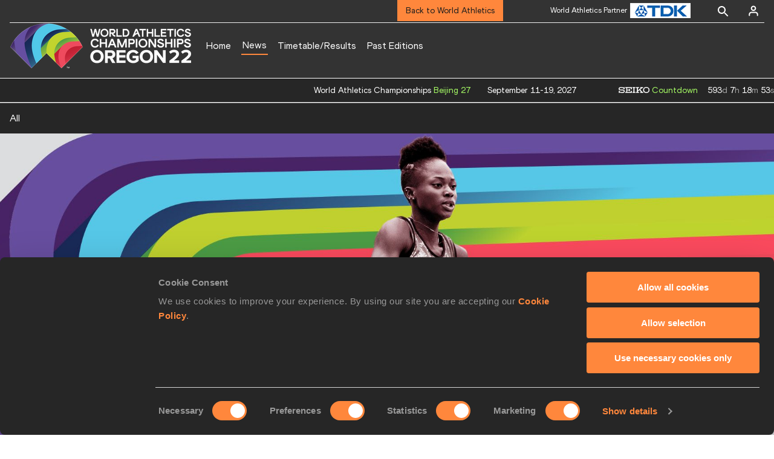

--- FILE ---
content_type: text/html; charset=utf-8
request_url: https://worldathletics.org/competitions/world-athletics-championships/world-athletics-championships-oregon-2022-7137279/news/feature/favour-ofili-nigeria-sprints
body_size: 21989
content:
<!DOCTYPE html><html lang="en"><head><style>.xnpe_async_hide{opacity:0 !important}</style><script>
!(function (e, n, t, i, r, o) {
  function s(e) {
    if ('number' != typeof e) return e;
    var n = new Date();
    return new Date(n.getTime() + 1e3 * e);
  }
  var a = 4e3,
    c = 'xnpe_async_hide';
  function p(e) {
    return e.reduce(
      function (e, n) {
        return (
          (e[n] = function () {
            e._.push([n.toString(), arguments]);
          }),
          e
        );
      },
      { _: [] }
    );
  }
  function m(e, n, t) {
    var i = t.createElement(n);
    i.src = e;
    var r = t.getElementsByTagName(n)[0];
    return r.parentNode.insertBefore(i, r), i;
  }
  function u(e) {
    return '[object Date]' === Object.prototype.toString.call(e);
  }
  (o.target = o.target || 'https://api.exponea.com'),
    (o.file_path = o.file_path || o.target + '/js/exponea.min.js'),
    (r[n] = p([
      'anonymize',
      'initialize',
      'identify',
      'getSegments',
      'update',
      'track',
      'trackLink',
      'trackEnhancedEcommerce',
      'getHtml',
      'showHtml',
      'showBanner',
      'showWebLayer',
      'ping',
      'getAbTest',
      'loadDependency',
      'getRecommendation',
      'reloadWebLayers',
      '_preInitialize',
      '_initializeConfig'
    ])),
    (r[n].notifications = p(['isAvailable', 'isSubscribed', 'subscribe', 'unsubscribe'])),
    (r[n].segments = p(['subscribe'])),
    (r[n]['snippetVersion'] = 'v2.7.0'),
    (function (e, n, t) {
      (e[n]['_' + t] = {}), (e[n]['_' + t].nowFn = Date.now), (e[n]['_' + t].snippetStartTime = e[n]['_' + t].nowFn());
    })(r, n, 'performance'),
    (function (e, n, t, i, r, o) {
      e[r] = {
        sdk: e[i],
        sdkObjectName: i,
        skipExperiments: !!t.new_experiments,
        sign: t.token + '/' + (o.exec(n.cookie) || ['', 'new'])[1],
        path: t.target
      };
    })(r, e, o, n, i, RegExp('__exponea_etc__' + '=([\w-]+)')),
    (function (e, n, t) {
      m(e.file_path, n, t);
    })(o, t, e),
    (function (e, n, t, i, r, o, p) {
      if (e.new_experiments) {
        !0 === e.new_experiments && (e.new_experiments = {});
        var l,
          f = e.new_experiments.hide_class || c,
          _ = e.new_experiments.timeout || a,
          g = encodeURIComponent(o.location.href.split('#')[0]);
        e.cookies &&
          e.cookies.expires &&
          ('number' == typeof e.cookies.expires || u(e.cookies.expires)
            ? (l = s(e.cookies.expires))
            : e.cookies.expires.tracking &&
              ('number' == typeof e.cookies.expires.tracking || u(e.cookies.expires.tracking)) &&
              (l = s(e.cookies.expires.tracking))),
          l && l < new Date() && (l = void 0);
        var d =
          e.target +
          '/webxp/' +
          n +
          '/' +
          o[t].sign +
          '/modifications.min.js?http-referer=' +
          g +
          '&timeout=' +
          _ +
          'ms' +
          (l ? '&cookie-expires=' + Math.floor(l.getTime() / 1e3) : '');
        'sync' === e.new_experiments.mode && o.localStorage.getItem('__exponea__sync_modifications__')
          ? (function (e, n, t, i, r) {
              (t[r][n] = '<' + n + ' src="' + e + '"></' + n + '>'),
                i.writeln(t[r][n]),
                i.writeln(
                  '<' +
                    n +
                    '>!' +
                    r +
                    '.init && document.writeln(' +
                    r +
                    '.' +
                    n +
                    '.replace("/' +
                    n +
                    '/", "/' +
                    n +
                    '-async/").replace("><", " async><"))</' +
                    n +
                    '>'
                );
            })(d, n, o, p, t)
          : (function (e, n, t, i, r, o, s, a) {
              o.documentElement.classList.add(e);
              var c = m(t, i, o);
              function p() {
                r[a].init || m(t.replace('/' + i + '/', '/' + i + '-async/'), i, o);
              }
              function u() {
                o.documentElement.classList.remove(e);
              }
              (c.onload = p), (c.onerror = p), r.setTimeout(u, n), (r[s]._revealPage = u);
            })(f, _, d, n, o, p, r, t);
      }
    })(o, t, i, 0, n, r, e),
    (function (e, n, t) {
      var i;
      e[n]._initializeConfig(t),
        (null === (i = t.experimental) || void 0 === i ? void 0 : i.non_personalized_weblayers) &&
          e[n]._preInitialize(t),
        (e[n].start = function (i) {
          i &&
            Object.keys(i).forEach(function (e) {
              return (t[e] = i[e]);
            }),
            e[n].initialize(t);
        });
    })(r, n, o);
})(document, 'exponea', 'script', 'webxpClient', window, {
  target: 'https://analytics-api.worldathletics.org',
  token: '9c6b885e-3a1d-11ef-8d58-222d0cd76c82',
  experimental: {
    non_personalized_weblayers: true
  },
  new_experiments: { mode: 'sync' },
  // replace with current customer ID or leave commented out for an anonymous customer
  // customer: window.currentUserId,
  track: {
    visits: false,
    google_analytics: false
  }
});
</script><script>
    window.initGTM = function() {
      var dataLayerContent = {
        "User": {"Uid": undefined}
      };
      if('undefined' !== 'undefined') {
        dataLayerContent.User.Uid = 'undefined';
      }
      window.dataLayer = window.dataLayer || [];
      dataLayer.push(dataLayerContent);
      (function(w,d,s,l,i){w[l]=w[l]||[];w[l].push({'gtm.start':
      new Date().getTime(),event:'gtm.js'});var f=d.getElementsByTagName(s)[0],
      j=d.createElement(s),dl=l!='dataLayer'?'&l='+l:'';j.async=true;j.src=
      'https://www.googletagmanager.com/gtm.js?id='+i+dl;f.parentNode.insertBefore(j,f);
      })(window,document,'script','dataLayer','GTM-5XXBVM6');
    }
    </script><script async="" src="//securepubads.g.doubleclick.net/tag/js/gpt.js"></script><meta name="viewport" content="width=device-width, initial-scale=1" class="jsx-797586886"/><meta charSet="utf-8" class="jsx-797586886"/><title class="jsx-797586886"> Breaking records is just the starting point for Ofili as she reaches for the stars | News  | Oregon 22 | World Athletics Championships  </title><link rel="alternate" hrefLang="x-default" href="https://worldathletics.org/competitions/world-athletics-championships/world-athletics-championships-oregon-2022-7137279/news/feature/favour-ofili-nigeria-sprints" class="jsx-797586886"/><link rel="alternate" hrefLang="en" href="https://worldathletics.org/competitions/world-athletics-championships/world-athletics-championships-oregon-2022-7137279/news/feature/favour-ofili-nigeria-sprints" class="jsx-797586886"/><link rel="apple-touch-icon" href="/static/icons/256x256.png" class="jsx-797586886"/><link rel="apple-touch-icon" sizes="72x72" href="/static/icons/72x72.png" class="jsx-797586886"/><link rel="apple-touch-icon" sizes="114x114" href="/static/icons/114x114.png" class="jsx-797586886"/><link rel="apple-touch-icon" sizes="144x144" href="/static/icons/144x144.png" class="jsx-797586886"/><link rel="canonical" href="https://worldathletics.org/competitions/world-athletics-championships/world-athletics-championships-oregon-2022-7137279/news/feature/favour-ofili-nigeria-sprints" class="jsx-797586886"/><meta name="apple-mobile-web-app-capable" content="yes" class="jsx-797586886"/><meta name="apple-mobile-web-app-status-bar-style" content="#ff2534" class="jsx-797586886"/><meta property="og:title" name="title" content=" Breaking records is just the starting point for Ofili as she reaches for the stars | News  | Oregon 22 | World Athletics Championships  " class="jsx-797586886"/><meta property="og:type" name="type" content="website" class="jsx-797586886"/><meta property="og:url" name="url" content="https://worldathletics.org/competitions/world-athletics-championships/world-athletics-championships-oregon-2022-7137279/news/feature/favour-ofili-nigeria-sprints" class="jsx-797586886"/><meta property="og:site_name" name="site_name" content="worldathletics.org" class="jsx-797586886"/><meta property="og:image" name="image" content="https://assets.aws.worldathletics.org/large/62727777750166355f5b5462.jpg" class="jsx-797586886"/><meta property="og:description" name="description" content="The teenage sprinter from Nigeria is rewriting the record books" class="jsx-797586886"/><meta name="keywords" class="jsx-797586886"/><meta name="twitter:card" content="summary_large_image" class="jsx-797586886"/><meta name="twitter:site" content="@WCH22" class="jsx-797586886"/><meta name="twitter:title" content=" Breaking records is just the starting point for Ofili as she reaches for the stars | News  | Oregon 22 | World Athletics Championships  " class="jsx-797586886"/><meta name="twitter:description" content="The teenage sprinter from Nigeria is rewriting the record books" class="jsx-797586886"/><meta name="twitter:image" content="https://assets.aws.worldathletics.org/large/62727777750166355f5b5462.jpg" class="jsx-797586886"/><meta property="thumbnail" content="https://assets.aws.worldathletics.org/large/62727777750166355f5b5462.jpg" class="jsx-797586886"/><link rel="preload" href="/_next/static/css/ea9a8ae4027e2c17d050.css" as="style"/><link rel="stylesheet" href="/_next/static/css/ea9a8ae4027e2c17d050.css" data-n-g=""/><link rel="preload" href="/_next/static/css/bfaea11479dacf5c170b.css" as="style"/><link rel="stylesheet" href="/_next/static/css/bfaea11479dacf5c170b.css" data-n-g=""/><link rel="preload" href="/_next/static/css/69b746e2ad0e03702ff5.css" as="style"/><link rel="stylesheet" href="/_next/static/css/69b746e2ad0e03702ff5.css" data-n-p=""/><link rel="preload" href="/_next/static/css/84618edb6688aa96ef22.css" as="style"/><link rel="stylesheet" href="/_next/static/css/84618edb6688aa96ef22.css" data-n-p=""/><noscript data-n-css="true"></noscript><link rel="preload" href="/_next/static/chunks/main-6c1ef484136374c54b87.js" as="script"/><link rel="preload" href="/_next/static/chunks/webpack-81766668de6292c8c000.js" as="script"/><link rel="preload" href="/_next/static/chunks/framework.f801b68207517fbb00d6.js" as="script"/><link rel="preload" href="/_next/static/chunks/2852872c.a93cf4e72f6e85eda5d9.js" as="script"/><link rel="preload" href="/_next/static/chunks/a7b3c51d.9f94288d4eada5624a98.js" as="script"/><link rel="preload" href="/_next/static/chunks/26497e82.26a9b776b8e76111e76d.js" as="script"/><link rel="preload" href="/_next/static/chunks/b14489c3.2d5768c109e5a9a50679.js" as="script"/><link rel="preload" href="/_next/static/chunks/55020d94.2d76b908442fa4823c0c.js" as="script"/><link rel="preload" href="/_next/static/chunks/0eceb729.58dd111f28f22f090e6b.js" as="script"/><link rel="preload" href="/_next/static/chunks/75fc9c18.9dcdac7b23e57b023237.js" as="script"/><link rel="preload" href="/_next/static/chunks/d6a9949e.5580989fa6a32d069e13.js" as="script"/><link rel="preload" href="/_next/static/chunks/d2761173.ab0225391ce9a159c7ed.js" as="script"/><link rel="preload" href="/_next/static/chunks/commons.38d8cea5e0d6eae10714.js" as="script"/><link rel="preload" href="/_next/static/chunks/aebf8eb2096c8b69eb77b784440f53cdc2b66fbe.bb4f21cf6e91b0ffdcc8.js" as="script"/><link rel="preload" href="/_next/static/chunks/478e210a0cbb9039768da574c087d7bc8420eeb4.6a24c22b002c3fd8dc52.js" as="script"/><link rel="preload" href="/_next/static/chunks/30f33ea505335783a5a7d7c88dd695083576ed10.f4f3b889d91b4950c2bf.js" as="script"/><link rel="preload" href="/_next/static/chunks/1145d618dfd4517838f7ff445caec21598faef5d.ea16befcefe24a22c4de.js" as="script"/><link rel="preload" href="/_next/static/chunks/7c9e16bb29bf24d397e4388207b84e7eec07b6fc.a593278054d984d4cf24.js" as="script"/><link rel="preload" href="/_next/static/chunks/7c9e16bb29bf24d397e4388207b84e7eec07b6fc_CSS.322aa933c4eb8fd0e2ac.js" as="script"/><link rel="preload" href="/_next/static/chunks/7881a8d9bd0ac33fc466a237abb30c83d7ff80b7.8a77883e0de943ccc430.js" as="script"/><link rel="preload" href="/_next/static/chunks/pages/_app-5ca4157aca419d4ec7f4.js" as="script"/><link rel="preload" href="/_next/static/chunks/405eb25d68e1bc8b5dc1f84f4f960e8668663cf4.183da52fab0711ce2e7a.js" as="script"/><link rel="preload" href="/_next/static/chunks/185ad91b2753cd40e6918d755c17a31f36ba8118.f7c17ba8e29fb1545bc9.js" as="script"/><link rel="preload" href="/_next/static/chunks/c52b9246db9020aeb27424e8a6f00d86118fda8d.58d1f0bfea07385aa70d.js" as="script"/><link rel="preload" href="/_next/static/chunks/c3bcb19a3fbd2cbe25069c0c07f9fa433bcb3e94.b2b50230c058cef23283.js" as="script"/><link rel="preload" href="/_next/static/chunks/cdaebc9627feef9db1d5d158c029e208894e21cb.5aa5ecf192132ec9fbf5.js" as="script"/><link rel="preload" href="/_next/static/chunks/eb58a548fe98e585fde9ab80388f6387a331e584.1b08cacc8b3b969c54d3.js" as="script"/><link rel="preload" href="/_next/static/chunks/989e85dbff41f8fc25ed1ebedc940cea95edc1cd.687140206cce701d7f1a.js" as="script"/><link rel="preload" href="/_next/static/chunks/989e85dbff41f8fc25ed1ebedc940cea95edc1cd_CSS.1263a21dca78a1b517aa.js" as="script"/><link rel="preload" href="/_next/static/chunks/pages/competitions/%5BcompetitionGroup%5D/%5BurlSlug%5D/news/%5Btype%5D/%5BarticleUrlSlug%5D-3ae92e9edc2f8ba806d8.js" as="script"/><style id="__jsx-797586886">@font-face{font-family:'World Athletics Heavy';src:url('/static/fonts/WorldAthleticsHeadline.woff2') format('woff2'), url('/static/fonts/WorldAthleticsHeadline.woff') format('woff');font-weight:800;font-style:normal;font-display:swap;}@font-face{font-family:'World Athletics Bold';src:url('/static/fonts/WorldAthletics-Regular.woff2') format('woff2'), url('/static/fonts/WorldAthletics-Regular.woff') format('woff');font-weight:normal;font-style:normal;font-display:swap;}@font-face{font-family:'World Athletics';src:url('/static/fonts/WorldAthletics-Bold.woff2') format('woff2'), url('/static/fonts/WorldAthletics-Bold.woff') format('woff');font-weight:bold;font-style:normal;font-display:swap;}@font-face{font-family:'PP Formula';src:url('/static/fonts/PP/PP-Formula-Condensed-Black-v2.0/PPFormula-CondensedBlack.woff2') format('woff2'), url('/static/fonts/PP/PP-Formula-Condensed-Black-v2.0/PPFormula-CondensedBlack.woff') format('woff');font-weight:900;font-style:normal;}@font-face{font-family:'PP Formula';src:url('/static/fonts/PP/PP-Formula-Narrow-Regular-v2.0/PPFormula-NarrowRegular.woff2') format('woff2'), url('/static/fonts/PP/PP-Formula-Narrow-Regular-v2.0/PPFormula-NarrowRegular.woff') format('woff');font-weight:400;font-style:normal;}@font-face{font-family:'PP Formula';src:url('/static/fonts/PP/PP-Formula-Narrow-Semibold-v2.0/PPFormula-NarrowSemibold.woff2') format('woff2'), url('/static/fonts/PP/PP-Formula-Narrow-Semibold-v2.0/PPFormula-NarrowSemibold.woff') format('woff');font-weight:600;font-style:normal;}@font-face{font-family:'PP Formula Italic';src:url('/static/fonts/PP/PP-Formula-Narrow-Regular-Italic-v2.0/PPFormula-NarrowRegularItalic.woff2') format('woff2'), url('/static/fonts/PP/PP-Formula-Narrow-Regular-Italic-v2.0/PPFormula-NarrowRegularItalic.woff') format('woff');font-style:italic;}body{font-family:'World Athletics',Arial,sans-serif;font-size:16px;font-display:swap;}</style></head><body><div id="__next"><header class="styles_root__GhScr styles_competitions__16AcL"><div class="styles_root__1DHCQ" style="padding-top:0"><div class="TopHeader_root__1f-J1"><div class="TopHeaderNavbar_section__3sgfN"><nav class="TopHeaderNavbar_root__1kT1b TopHeaderNavbar_competitions__2_te7" data-name="top-navigation"><ul><li class="TopHeaderNavbar_li__1QKYw"><a style="border-bottom:none !important" class="NavLink_active__2UAk6">Back to World Athletics</a></li></ul></nav><ul class="SponsorsBanner_sponsorsBanner__1KdTz" data-name="sponsors-banner"><li class="SponsorsBanner_sponsors__1Dm2X SponsorsBanner_active__CaPZE"><a href="http://www.global.tdk.com/" target="_blank" rel="noreferrer"><img src="https://assets.aws.worldathletics.org/[base64]" data-name="image-original" alt="Sponsors Banner" class="SponsorsBanner_logo__3fH4J" width="100px" height="25px"/></a><span class="SponsorsBanner_label__2q0I1">World Athletics Partner</span></li><li class="SponsorsBanner_sponsors__1Dm2X"><a href="http://www.asics.com/" target="_blank" rel="noreferrer"><img src="https://assets.aws.worldathletics.org/eyJrZXkiOiI1ZmViMWI3OGRmN2JkZWI3YWM1MDRlMjUucG5nIiwiZWRpdHMiOnsicmVzaXplIjp7IndpZHRoIjoxMDAsImhlaWdodCI6MjV9fX0=" data-name="image-original" alt="Sponsors Banner" class="SponsorsBanner_logo__3fH4J" width="100px" height="25px"/></a><span class="SponsorsBanner_label__2q0I1">World Athletics Partner</span></li><li class="SponsorsBanner_sponsors__1Dm2X"><a href="https://www.seiko.co.jp/en/" target="_blank" rel="noreferrer"><img src="https://assets.aws.worldathletics.org/eyJrZXkiOiI1ZmViMWJhNmRmN2JkZWI3YWM1MDRlMmEucG5nIiwiZWRpdHMiOnsicmVzaXplIjp7IndpZHRoIjoxMDAsImhlaWdodCI6MjV9fX0=" data-name="image-original" alt="Sponsors Banner" class="SponsorsBanner_logo__3fH4J" width="100px" height="25px"/></a><span class="SponsorsBanner_label__2q0I1">World Athletics Partner</span></li><li class="SponsorsBanner_sponsors__1Dm2X"><a href="https://www.tbs.co.jp/" target="_blank" rel="noreferrer"><img src="https://assets.aws.worldathletics.org/eyJrZXkiOiI2Njk2ODNjYzFkMDE0ZTJkMWI4YjUyM2YucG5nIiwiZWRpdHMiOnsicmVzaXplIjp7IndpZHRoIjoxMDAsImhlaWdodCI6MjV9fX0=" data-name="image-original" alt="Sponsors Banner" class="SponsorsBanner_logo__3fH4J" width="100px" height="25px"/></a><span class="SponsorsBanner_label__2q0I1">World Athletics Media Partner</span></li><li class="SponsorsBanner_sponsors__1Dm2X"><a href="https://www.mondoworldwide.com/emea/en/sport/track-and-field/" target="_blank" rel="noreferrer"><img src="https://assets.aws.worldathletics.org/eyJrZXkiOiI1ZmViMWM5ZDAyNzE3MGVjYjkwMTRiMWIuanBnIiwiZWRpdHMiOnsicmVzaXplIjp7IndpZHRoIjoxMDAsImhlaWdodCI6MjV9fX0=" data-name="image-original" alt="Sponsors Banner" class="SponsorsBanner_logo__3fH4J SponsorsBanner_small__B8T9r" width="67px" height="auto"/></a><span class="SponsorsBanner_label__2q0I1">World Athletics Supplier</span></li><li class="SponsorsBanner_sponsors__1Dm2X"><a href="https://nielsensports.com/" target="_blank" rel="noreferrer"><img src="https://assets.aws.worldathletics.org/eyJrZXkiOiI2MWU1NTIxZmNkMzM0NWQxMmE4MTRmZjkucG5nIiwiZWRpdHMiOnsicmVzaXplIjp7IndpZHRoIjoxMDAsImhlaWdodCI6MjV9fX0=" data-name="image-original" alt="Sponsors Banner" class="SponsorsBanner_logo__3fH4J SponsorsBanner_small__B8T9r" width="67px" height="auto"/></a><span class="SponsorsBanner_label__2q0I1">World Athletics Supplier</span></li><li class="SponsorsBanner_sponsors__1Dm2X"><a href="https://www.pinsentmasons.com/" target="_blank" rel="noreferrer"><img src="https://assets.aws.worldathletics.org/eyJrZXkiOiI1ZmViMWNmZTAyNzE3MGVjYjkwMTRiMjMucG5nIiwiZWRpdHMiOnsicmVzaXplIjp7IndpZHRoIjoxMDAsImhlaWdodCI6MjV9fX0=" data-name="image-original" alt="Sponsors Banner" class="SponsorsBanner_logo__3fH4J SponsorsBanner_small__B8T9r" width="67px" height="auto"/></a><span class="SponsorsBanner_label__2q0I1">World Athletics Supplier</span></li></ul><form class="SearchForm_searchForm__3IEfI" style="margin-left:20px"><div class="SearchForm_inputWrapper__29q8X"></div><button type="button" class="SearchForm_searchBtn__2t2tK TopHeaderNavbar_searchBtnClass__16Ojz"><svg class="MuiSvgIcon-root" focusable="false" viewBox="0 0 24 24" aria-hidden="true"><path d="M15.5 14h-.79l-.28-.27C15.41 12.59 16 11.11 16 9.5 16 5.91 13.09 3 9.5 3S3 5.91 3 9.5 5.91 16 9.5 16c1.61 0 3.09-.59 4.23-1.57l.27.28v.79l5 4.99L20.49 19l-4.99-5zm-6 0C7.01 14 5 11.99 5 9.5S7.01 5 9.5 5 14 7.01 14 9.5 11.99 14 9.5 14z"></path></svg></button></form><div class="style_root__1BO3b"><button aria-label="Sign in" type="button" class="style_profileIcon__2qVb-"><svg width="36" height="28" viewBox="0 0 36 28" fill="none" xmlns="http://www.w3.org/2000/svg"><path d="M24.6663 21.5V19.8333C24.6663 18.9493 24.3152 18.1014 23.69 17.4763C23.0649 16.8512 22.2171 16.5 21.333 16.5H14.6663C13.7823 16.5 12.9344 16.8512 12.3093 17.4763C11.6842 18.1014 11.333 18.9493 11.333 19.8333V21.5" stroke="white" stroke-width="2" stroke-linecap="round" stroke-linejoin="round"></path><path d="M18.0003 13.1667C19.8413 13.1667 21.3337 11.6743 21.3337 9.83333C21.3337 7.99238 19.8413 6.5 18.0003 6.5C16.1594 6.5 14.667 7.99238 14.667 9.83333C14.667 11.6743 16.1594 13.1667 18.0003 13.1667Z" stroke="white" stroke-width="2" stroke-linecap="round" stroke-linejoin="round"></path></svg></button><div class="style_subNav__1O0KJ"><div class="style_content__1HJ1D"><button class="style_link__2RGFF">Register now</button><a href="/worldathletics-plus" class="style_link__2RGFF">World Athletics+</a></div></div></div></div></div><div class="MiddleHeader_root__2Nl7j"><div class="Logo_root__1dluZ"><a class="" title="" href="/competitions/world-athletics-championships/world-athletics-championships-oregon-2022-7137279"><img src="https://assets.aws.worldathletics.org/eyJrZXkiOiI2MGUyYjg0YzQyNTVjMjVkOWY1YWI3ZGMucG5nIiwiZWRpdHMiOnsiZXh0cmFjdCI6eyJsZWZ0IjowLCJ0b3AiOjAsIndpZHRoIjo5MTksImhlaWdodCI6MjMwfSwicmVzaXplIjp7IndpZHRoIjozMDAsImhlaWdodCI6NzV9fX0=" alt="logo" width="300" height="75"/></a></div><nav class="MainNav_nav__2vEYm MainNav_competitions__1V5un" data-name="main-navigation"><ul><div style="display:flex;align-items:center"><li><a class="MainNav_navLink__1E27R" title="" href="/competitions/world-athletics-championships/world-athletics-championships-oregon-2022-7137279">Home<ul class="MainNav_content__WZ9Rn MainNav_dark__3RVAY"></ul></a></li><li><a class="MainNav_navLink__1E27R NavLink_active__2UAk6" title="" href="/competitions/world-athletics-championships/world-athletics-championships-oregon-2022-7137279/news">News<ul class="MainNav_content__WZ9Rn MainNav_dark__3RVAY"></ul></a></li><li><a class="MainNav_navLink__1E27R" title="" href="/competitions/world-athletics-championships/world-athletics-championships-oregon-2022-7137279/timetable/bydiscipline">Timetable/Results<ul class="MainNav_content__WZ9Rn MainNav_dark__3RVAY"></ul></a></li><li><a class="MainNav_navLink__1E27R" title="" href="/competitions/world-athletics-championships/world-athletics-championships-oregon-2022-7137279/event-calendar">Past Editions<ul class="MainNav_content__WZ9Rn MainNav_dark__3RVAY"></ul></a></li></div></ul></nav></div></div></header><div class="SectionNav_sectionNav__iIu_o SectionNav_legacy__20DPs SectionNav_fullSubNav__2jSyt" data-name="submenu-container"><div class="SectionNav_sectionNavInner__3NbMf"><div class="SectionNav_navWrap__H7sFR"><nav class="SectionNav_nav__2vIRX"><ul class="SectionNav_navList__uPtfy"><li><a class="" href="/competitions/world-athletics-championships/world-athletics-championships-oregon-2022-7137279/news">All</a></li></ul></nav></div><div class="SectionNav_chevronRight__2GuVA"></div></div></div><div><section data-name="article-carousel" class="ArticleCarousel_articleCarousel__3MWhv"><img src="https://assets.aws.worldathletics.org/eyJrZXkiOiI2MjcyNzc3Nzc1MDE2NjM1NWY1YjU0NjIuanBnIiwiZWRpdHMiOnsicmVzaXplIjp7IndpZHRoIjoyMDAwLCJoZWlnaHQiOjcxNH19fQ==" data-name="image-original" class="ArticleCarousel_carouselImage__1cTQW ArticleCarousel_active__2WH4H"/><div class="ArticleCarousel_carouselLayer__2eOOk"><div class="ArticleCarousel_articleContainer__25lUu"><div class="ArticleCarousel_article__1KAYZ" data-name="description-container"><h2 class="ArticleCarousel_type__2gXFZ"><span>Feature</span><span>04 May 2022</span></h2><hr class="ArticleCarousel_line__13fTV"/><h1 class="ArticleCarousel_title__3t_I_">Breaking records is just the starting point for Ofili as she reaches for the stars</h1></div></div><div class="ArticleCarousel_indicatorsContainer__3bTQo"></div></div></section><div data-name="article-container" class="ArticleContent_locArticleTemplate2ArticleContainer__3A2lx"><div><div class="ArticleContent_articleSocialShare__Jyjwr"><div class="SocialShare_root__3h83X  undefined"><a class="SocialShare_item__39IWR SocialShare_itemBgColor__3y-03" href="https://www.facebook.com/share.php?u=https://www.worldathletics.org/competitions/world-athletics-championships/world-athletics-championships-oregon-2022-7137279/news/feature/favour-ofili-nigeria-sprints&amp;title=Breaking records is just the starting point for Ofili as she reaches for the stars" title="Share on Facebook" target="_blank" rel="noreferrer"><img src="/static/facebook-white.png" alt="Facebook"/></a><a class="SocialShare_item__39IWR SocialShare_itemBgColor__3y-03" href="https://twitter.com/intent/tweet?url=https://www.worldathletics.org/competitions/world-athletics-championships/world-athletics-championships-oregon-2022-7137279/news/feature/favour-ofili-nigeria-sprints&amp;text=breaking-records-is-just-the-starting-point-for-ofili-as-she-reaches-for-the-stars" title="Share on X" target="_blank" rel="noreferrer"><img src="/static/twitter-white.png" alt="Twitter"/></a><a class="SocialShare_item__39IWR SocialShare_itemBgColor__3y-03" href="mailto:?subject=Breaking records is just the starting point for Ofili as she reaches for the stars&amp;body=https://www.worldathletics.org/competitions/world-athletics-championships/world-athletics-championships-oregon-2022-7137279/news/feature/favour-ofili-nigeria-sprints" title="Share via email" target="_blank" rel="noreferrer"><img src="/static/email-white.png" alt="Email"/></a></div></div></div><div class="ArticleContent_locArticleTemplate2ArticleContent__3f3y2"><div data-name="article-content-container" class="ArticleContent_locArticleTemplate2ArticleMainContentContainer__ZqL8O"><div data-name="article-image-caption" class="ArticleCarousel_articleImageCaption__3BRpO"><p>Nigerian sprinter Favour Ofili<!-- --> (<!-- -->© <!-- -->Dan Vernon<!-- -->)</p></div><div data-name="article-main-content-container" class="ArticleMainContent_articleMainContent__2FlUm"><div></div><div data-name="article-container" class="ArticleMainContent_locArticleTemplate2Body__3YcNG"><p>The first time Favour Ofili had an inkling she could make a name for herself in athletics was when she made her first national team in 2018.</p>
<p>Just a couple of years prior, she was just a high school student in Delta State, southern Nigeria, with nothing to her name except a firm belief in her talent, ignited in her by her high school coach, Anne Otutu.</p>
<p>Ofili, who is still a teenager, is now rewriting the history books and breaking records.<br /><br /></p>
<div><img style="max-width: 900px; width: 100%; display: block;" src="https://assets.aws.worldathletics.org/62723a1e151a99fbd9666d45.jpg" alt="Favour Ofili in action at the 2018 Youth Olympic Games" />
<p style="font-size: 0.9em; color: #b2b2b2; text-align: right; margin: -15px 0 0px;">Favour Ofili in action at the 2018 Youth Olympic Games (&copy; Lukas Schulze for OIS/IOC)</p>
</div>
<p><br />In 2019 she came close to breaking the Nigerian U18 400m best, clocking 51.51 on her way to advancing to the semifinals at the World Championships in Doha. Just a few months after starting her sports administration major at Louisiana State University (LSU), she set an African indoor 200m record of 22.75 and established herself as one of the leading sprinters on the US collegiate circuit.</p>
<p>It&rsquo;s little wonder she has been nicknamed &lsquo;Star Girl&rsquo; by followers of the sport in her home country.</p>
<p>At the end of last month, Ofili stormed to her first legal sub-11-second run in the 100m, racing to a lifetime best of 10.93 (2.0m/s) in Baton Rouge. It puts her third on the Nigerian all-time list, fifth on the African all-time list and fourth on this year&rsquo;s world list.</p>
<p>Earlier in the month, Ofili had registered PBs of 11.11 and 11.00, followed by a wind-assisted 10.90 (4.2m/s). And in Gainesville on 15 April she stormed to a national record of 21.96 over 200m, becoming the first collegiate athlete in history to break 22 seconds in the discipline.</p>
<p>Ofili refuses to get caught up in the excitement of her feats, though.</p>
<p>&ldquo;Since my Nigerian record, nothing has really changed; nothing special has changed,&rdquo; she said. &ldquo;I am trying to keep my head down and not allow whatever is happening online (the buzz) get to my head. I am just happy and grateful to God for making me the first Nigerian woman to do it (sub-22).</p>
<p>&ldquo;When I ran and I saw the time, 21.96, I was like &lsquo;Oh, okay&rsquo;,&rdquo; she explained in an interview with lsusports.net. &ldquo;It was an expectation that was meant to happen because of hard work. If it (21.96) came now, that means there are still more things that are coming for me when it comes to the 200m. All these things I have achieved now are nothing. People have done it before; I&rsquo;m not the first person to do it.&rdquo;<br /><br /></p>
<div><img style="max-width: 900px; width: 100%; display: block;" src="https://assets.aws.worldathletics.org/6272416a3f2f67e625b54c73.jpg" alt="Favour Ofili in the 200m at the World Athletics U20 Championships Nairobi 21" />
<p style="font-size: 0.9em; color: #b2b2b2; text-align: right; margin: -15px 0 0px;">Favour Ofili in the 200m at the World Athletics U20 Championships Nairobi 21 (&copy; Dan Vernon)</p>
</div>
<p><br />During her early years in the sport, Ofili started out in the 400m. She won the girls&rsquo; 400m title at the 2017 National Youth Games, and then made her international debut at the 2018 African Youth Games in Algiers where she won the 400m in 53.57.</p>
<p>She went on to compete at the Youth Olympic Games in Buenos Aires, finishing 10th overall, and then enjoyed a breakthrough year in 2019, starting at the African U18 Championships in Abidjan where she won the 200m and 400m in PBs of 23.38 and 52.28. She was later named the most outstanding female athlete of the championships.</p>
<p>Ofili contested both events at the senior Nigerian Championships later in the year, winning the 200m in 23.32 (-1.6m/s) and placing second in the 400m in a PB of 51.90. The latter performance earned Ofili a spot on the team for the African Games in Rabat, where she went on to claim 400m silver in another PB, 51.68, before anchoring Nigeria to gold in the 4x400m.<br /><br /></p>
<div><img style="max-width: 900px; width: 100%; display: block;" src="https://assets.aws.worldathletics.org/627241a83f2f67e625b54c79.jpg" alt="Nigeria's victorious 4x400m team at the World Athletics U20 Championships Nairobi 21" />
<p style="font-size: 0.9em; color: #b2b2b2; text-align: right; margin: -15px 0 0px;">Nigeria's victorious 4x400m team at the World Athletics U20 Championships Nairobi 21 (&copy; Dan Vernon)</p>
</div>
<p><br />But it was when she secured an athletics scholarship to LSU in 2020 that her career really started to take off.</p>
<p>&ldquo;I had always believed that with God everything thing is possible, and that I will be great in track and break records,&rdquo; she says. &ldquo;But I knew that everything was going to start falling into place when I decided to come to the States. I knew that was the starting point.&rdquo;</p>
<p>In her freshman (first) year, Ofili won the 200m at the SEC Indoor Championships in 22.75 and reached the final at the NCAA Indoor Championships. She narrowly missed a podium place at the outdoor NCAA Championships, placing fourth in 22.45. Earlier in the season, she reduced her 400m PB to 51.49.</p>
<p>Ofili was looking forward to making her Olympic debut in Tokyo but she was among 10 Nigerian athletes who were barred from competing at the Games as the Nigerian Athletics Federation had not met its target of out-of-competition tests for its athletes.</p>
<p>But Ofili soon brushed aside that disappointment and channelled her energy into the World Athletics U20 Championships Nairobi 21.<br /><br /></p>
<div><img style="max-width: 900px; width: 100%; display: block;" src="https://assets.aws.worldathletics.org/6272413f3f2f67e625b54c70.jpg" alt="Favour Ofili in the 200m at the World Athletics U20 Championships Nairobi 21" />
<p style="font-size: 0.9em; color: #b2b2b2; text-align: right; margin: -15px 0 0px;">Favour Ofili in the 200m at the World Athletics U20 Championships Nairobi 21 (&copy; Roger Sedres)</p>
</div>
<p><br />She dominated her 200m heat (22.74) and semifinal (22.37) and then earned bronze in the final in a lifetime best of 22.23, finishing behind Olympic silver medallist Christine Mboma and Olympic finalist Beatrice Masilingi of Namibia.</p>
<p>One day after the 200m final, Ofili took bronze in the 4x100m and gold in the 4x400m, anchoring Nigeria to a world U20 lead of 3:31.46, just 0.62 shy of the African U20 record.</p>
<p>&ldquo;The World U20 Championships was a miracle competition for me,&rdquo; she says. &ldquo;Going into the competition, I was not physically or mentally okay because of what happened with my place on the Olympic team. I went to Nairobi to have fun and, to my greatest surprise, it turned out to be great. I learned a lot from that competition and it helped changed my mind-set.&rdquo;</p>
<p>As the owner of sub-11, sub-22 and sub-52 PBs for 100m, 200m and 400m, Ofili has already displayed remarkable range for a sprinter so young. For now, though, she doesn&rsquo;t want to specialise in one discipline, nor does she want to compare herself to other versatile sprinters such as Allyson Felix and Shericka Jackson.<br /><br /></p>
<div><img style="max-width: 900px; width: 100%; display: block;" src="https://assets.aws.worldathletics.org/627240cc3f2f67e625b54c6d.jpg" alt="Nigerian sprinter Favour Ofili" />
<p style="font-size: 0.9em; color: #b2b2b2; text-align: right; margin: -15px 0 0px;">Nigerian sprinter Favour Ofili (&copy; Roger Sedres)</p>
</div>
<p><br />&ldquo;For now I don&rsquo;t have a permanent event,&rdquo; she says. &ldquo;I see myself achieving the speed for the shorter sprint events because that's what we (my coach and I) started focusing on from the indoors so we just have to maintain it and keep it going.</p>
<p>&ldquo;Allyson Felix is someone most athletes look up to because she is the most decorated US track and field Olympian,&rdquo; added Ofili. &ldquo;But I don&rsquo;t see myself as &lsquo;the next&rsquo; anyone; I see myself as me, Favour Chukwuka Ofili, who is coming up with the grace of God in my life. It&rsquo;s another motivation for me.&rdquo;</p>
<p>As the World Athletics Championships Oregon22 beckons, Ofili is excited at the prospect of returning to Hayward Field. When she competed there last year at the NCAA Championships, she finished just 0.03 shy of a medal.</p>
<p>&ldquo;The track felt good when I competed there last year,&rdquo; she said. &ldquo;It will be a great honour to compete there again for the World Championships.&rdquo;</p>
<p>She has even bigger goals in the long term, and feels she has only just scratched the surface.</p>
<p>&ldquo;As I get deeper into this track and field career of mine, I just want to keep my head down, focus on my studies which brought me here to the States and stay healthy,&rdquo; she says. &ldquo;If you are healthy, you can really do anything.&rdquo;</p>
<p><strong>Yemi Olus for World Athletics</strong></p></div><div data-name="article-main-back-bottom-container" class="ArticleMainContent_bottom_back__1wc3Y"><a>BACK</a></div></div></div><div class="undefined"><div data-name="article-related-pages" class="ArticleRelatedPages_locArticleTemplate2ArticleRelatedPages__3-K2q" style="background:#A5FA64"><div class="ArticleRelatedPages_contentWrapper__rKW3C"><span class="ArticleRelatedPages_title__OsPkN" style="color:#000000">Pages related to this article</span><hr class="ArticleRelatedPages_line__3vcr0 ArticleRelatedPages_locArticleTemplate2Line__PomIV" noshade="true" style="border-color:#000000"/><span class="ArticleRelatedPages_locArticleTemplate2ArticleType__vUAra" style="color:#000000">Athletes</span><div data-name="article-related-pages-item-container" class="ArticleRelatedPages_locArticleTemplate2ItemContainer__1Lsrw"><div data-name="article-related-pages-item" class="ArticleRelatedPagesItem_locArticleTemplate2Container__2zu2X"><div class="ArticleRelatedPagesItem_followAthlete__5bFRl"><button type="button" aria-label="Follow me" class="FollowAthlete_container__3m0IT"><div style="margin-top:-5px"><img src="/static/icon-star-empty-black.svg" alt="Follow" width="20" height="21"/></div></button></div><div class="ArticleRelatedPagesItem_locArticleTemplate2SectionName__1RAzX" style="color:#000000"><a href="/athletes/nigeria/favour-ofili-14756075">Favour OFILI</a></div><div class="ArticleRelatedPagesItem_locArticleTemplate2SectionIcon__mU49u"><div class="ArticleRelatedPagesItem_locArticleTemplate2Icon__2-gFt"><a href="/athletes/nigeria/favour-ofili-14756075"><img src="/static/icon-profile-strong.svg" alt="profile"/></a></div><div class="ArticleRelatedPagesItem_locArticleTemplate2Icon__2-gFt"><a href="/news/athlete/favour-ofili-14756075"><img src="/static/icon-newspaper.svg" alt="newspaper"/></a></div></div></div></div><span class="ArticleRelatedPages_locArticleTemplate2ArticleType__vUAra">Disciplines</span><div data-name="article-related-pages-item-container" class="ArticleRelatedPages_locArticleTemplate2ItemContainer__1Lsrw"><div data-name="article-related-pages-item" class="ArticleRelatedPagesItem_locArticleTemplate2Container__2zu2X"><div class="ArticleRelatedPagesItem_locArticleTemplate2SectionName__1RAzX"><a href="/news/discipline/200-metres">200 Metres</a></div><div class="ArticleRelatedPagesItem_locArticleTemplate2SectionIcon__mU49u"><div class="ArticleRelatedPagesItem_locArticleTemplate2Icon__2-gFt"><a href="/disciplines/sprints/200-metres"><img src="/static/icon-sport.svg" alt="sport"/></a></div><div class="ArticleRelatedPagesItem_locArticleTemplate2Icon__2-gFt"><a href="/news/discipline/200-metres"><img src="/static/icon-newspaper.svg" alt="newspaper"/></a></div></div></div></div><span class="ArticleRelatedPages_locArticleTemplate2ArticleType__vUAra">Competitions</span><div data-name="article-related-pages-item-container" class="ArticleRelatedPages_locArticleTemplate2ItemContainer__1Lsrw"><div data-name="article-related-pages-item" class="ArticleRelatedPagesItem_locArticleTemplate2Container__2zu2X"><div class="ArticleRelatedPagesItem_locArticleTemplate2SectionName__1RAzX"><a class="" href="/competitions/world-athletics-championships/news">World Athletics Championships</a></div><div class="ArticleRelatedPagesItem_locArticleTemplate2SectionIcon__mU49u"><div class="ArticleRelatedPagesItem_locArticleTemplate2Icon__2-gFt"><a class="" href="/competitions/world-athletics-championships"><img src="/static/icon-medal.svg" alt="medal"/></a></div><div class="ArticleRelatedPagesItem_locArticleTemplate2Icon__2-gFt"><a class="" href="/competitions/world-athletics-championships/news"><img src="/static/icon-newspaper.svg" alt="newspaper"/></a></div></div></div></div></div></div></div><div style="background:#A5FA64"><div class="ArticleRelatedArticlesLayoutOne_articleRelatedArticles__3lOn2" data-name="article-related-articles"><span class="ArticleRelatedArticlesLayoutOne_title__37FNV" style="color:#000000;border-color:unset">Related articles</span><hr class="ArticleRelatedArticlesLayoutOne_line__rrTkU"/><div class="ArticleRelatedArticlesLayoutOne_relatedArticlesContainer__2ZTWJ"><div class="ArticleRelatedArticlesLayoutOne_itemContainer__2-9iU"><a href="/competitions/world-athletics-championships/world-athletics-championships-oregon-2022-7137279/news/feature/rachel-mccoy-usa-high-jump"><div data-name="article-related-articles-item" class="ArticleRelatedArticlesItem_container__1C0Dc ArticleRelatedArticlesItem_layoutOne__188eX"><div><img src="https://assets.aws.worldathletics.org/large/626ff291d0628dd65adeb88b.png" data-name="image-large" alt="rachel-mccoy-usa-high-jump" class="ArticleRelatedArticlesItem_image__38BKY" width="180px"/></div><div class="ArticleRelatedArticlesItem_info__2DjWA"><div class="ArticleRelatedArticlesItem_articleByLine__BIQwz"><span>Features</span><span class="ArticleRelatedArticlesItem_date__11GEh"></span></div><hr class="ArticleRelatedArticlesItem_line__3MMUL"/><p class="ArticleRelatedArticlesItem_title__2V06b">After narrow miss in 2014, McCoy targets a re...</p><p class="ArticleRelatedArticlesItem_description__3aSmS"></p><div><a href="rachel-mccoy-usa-high-jump" class="ArticleRelatedArticlesItem_readMoreText__2-egO">Read more</a></div></div></div></a></div><div class="ArticleRelatedArticlesLayoutOne_itemContainer__2-9iU"><a href="/competitions/world-athletics-championships/world-athletics-championships-oregon-2022-7137279/news/feature/fred-kerley-oregon-100m-200m-400m"><div data-name="article-related-articles-item" class="ArticleRelatedArticlesItem_container__1C0Dc ArticleRelatedArticlesItem_layoutOne__188eX"><div><img src="https://assets.aws.worldathletics.org/large/6267c991bc6320cef372fbee.png" data-name="image-large" alt="fred-kerley-oregon-100m-200m-400m" class="ArticleRelatedArticlesItem_image__38BKY" width="180px"/></div><div class="ArticleRelatedArticlesItem_info__2DjWA"><div class="ArticleRelatedArticlesItem_articleByLine__BIQwz"><span>Features</span><span class="ArticleRelatedArticlesItem_date__11GEh"></span></div><hr class="ArticleRelatedArticlesItem_line__3MMUL"/><p class="ArticleRelatedArticlesItem_title__2V06b">Versatile sprint force Kerley keeps Oregon op...</p><p class="ArticleRelatedArticlesItem_description__3aSmS"></p><div><a href="fred-kerley-oregon-100m-200m-400m" class="ArticleRelatedArticlesItem_readMoreText__2-egO">Read more</a></div></div></div></a></div><div class="ArticleRelatedArticlesLayoutOne_itemContainer__2-9iU"><a href="/competitions/world-athletics-championships/world-athletics-championships-oregon-2022-7137279/news/feature/kendell-williams-usa-heptathlon-belgrade-oregon"><div data-name="article-related-articles-item" class="ArticleRelatedArticlesItem_container__1C0Dc ArticleRelatedArticlesItem_layoutOne__188eX"><div><img src="https://assets.aws.worldathletics.org/large/622b767eb8786c7614991c3a.jpg" data-name="image-large" alt="kendell-williams-usa-heptathlon-belgrade-oregon" class="ArticleRelatedArticlesItem_image__38BKY" width="180px"/></div><div class="ArticleRelatedArticlesItem_info__2DjWA"><div class="ArticleRelatedArticlesItem_articleByLine__BIQwz"><span>Features</span><span class="ArticleRelatedArticlesItem_date__11GEh"></span></div><hr class="ArticleRelatedArticlesItem_line__3MMUL"/><p class="ArticleRelatedArticlesItem_title__2V06b">Being student of the sport is key to Williams...</p><p class="ArticleRelatedArticlesItem_description__3aSmS"></p><div><a href="kendell-williams-usa-heptathlon-belgrade-oregon" class="ArticleRelatedArticlesItem_readMoreText__2-egO">Read more</a></div></div></div></a></div></div></div></div></div></div></div><div style="width:100%;text-align:center"><div class="Ellipsis_ellipsis__35oEN"><div></div><div></div><div></div><div></div></div></div><footer class="Footer_footer__3zUfD" data-name="footer-container"><div class="Footer_footerInner__1UiMy"><div class="Footer_grid__3ZIlK"><div><a><img src="https://media.aws.iaaf.org/logos/WA-logo-white.svg" class="Footer_footerLogo__3Jbdp" alt="World Athletics" width="300" height="60"/></a></div><div><h3 class="Footer_header__ZcWS0">World Athletics Confidentiality</h3><span class="Footer_headerDivider__2Dh59"></span><ul class="Footer_footerNav__1N88t"><li><a href="https://www.worldathletics.org/about-iaaf/contact-us">Contact Us</a></li><li><a href="https://www.worldathletics.org/terms-and-conditions">Terms and Conditions</a></li><li><a href="https://www.worldathletics.org/cookies-policy">Cookie Policy</a></li><li><a href="https://www.worldathletics.org/privacy-policy">Privacy Policy</a></li></ul></div><div><h3 class="Footer_header__ZcWS0">Follow World Athletics</h3><span class="Footer_headerDivider__2Dh59"></span><ul class="Footer_footerNav__1N88t"><li><a href="https://www.facebook.com/WorldAthletics">Facebook</a></li><li><a href="https://www.instagram.com/worldathletics">Instagram</a></li><li><a href="https://twitter.com/worldathletics">X</a></li><li><a href="https://www.youtube.com/worldathletics">Youtube</a></li><li><a href="https://www.tiktok.com/@worldathletics">TikTok</a></li></ul></div></div></div><div class="Footer_footerBottom__23B8Z">©<!-- -->2026<!-- --> <!-- -->World Athletics. All Rights Reserved.</div></footer><style jsx="true">
      :root {
        --website-theme-colour: #333333;
        --website-theme-contrast-colour: #ffffff;
        --loc-website-feature-image-url: url(https://assets.aws.worldathletics.org/eyJrZXkiOiI2MGQxOGMxMDZiMDZiMjZjOWFkY2M2NTAucG5nIiwiZWRpdHMiOnsiZXh0cmFjdCI6eyJsZWZ0IjoxMjYsInRvcCI6NSwid2lkdGgiOjEwNzMsImhlaWdodCI6NzE1fSwicmVzaXplIjp7IndpZHRoIjoyMDAwLCJoZWlnaHQiOjEzMzN9fX0=);

        --results-bg-url: var(--loc-website-feature-image-url);
        --timetable-bg-url: var(--loc-website-feature-image-url);

        --font-contrast-colour: var(--website-theme-contrast-colour);
        --navigation-background-colour: var(--website-theme-colour);
        --navigation-text-colour: var(--website-theme-contrast-colour);

        --register-link-colour: var(--purple-colour);
        --register-link-background: var(--primary-gray);
    </style></div><script id="__NEXT_DATA__" type="application/json">{"props":{"pageProps":{"event":{"__typename":"WAWEvent","id":6266,"eventId_WA":7137279,"startDate":"2022-07-15T00:00:00.000Z","endDate":"2022-07-24T00:00:00.000Z","name":"World Athletics Championships, Oregon 2022","venue":"Oregon","countryCode":"USA","countryName":"UNITED STATES","areaCode":"NAM","areaName":"NORTH,CENTRAL AMERICA\u0026C.","ageCode":"N","indoorOutdoor":"Outdoor","categoryCode":"WAS","categoryName":"World Athletics Series","categoryOrder":1,"subCategoryCode":"WCH","subCategoryName":"World Athletics Championships","showWebLiveBanner":false,"subCategoryOrder":1,"classCode":"S","classOrder":1,"isPublished":true,"hasCompDocResults":false,"nameUrlSlug":"world-athletics-championships-oregon-2022-6266","startDateYear":2022,"eventStartDateTime":"0001-01-01T00:00:00.000Z","eventEndDateTime":"0001-01-01T00:00:00.000Z","venueTimezone":null,"circuits":[],"areaNameUrlSlug":"northcentral-americac","categoryNameUrlSlug":"world-athletics-series","subCategoryNameUrlSlug":"world-athletics-championships","hasTimetable":true,"bannerLeadTimeInHours":null},"competition":{"__typename":"Competition","id":"505ae709dba6680b28a5575a","name":"World Athletics Championships","circuitTypeCode":null,"eventSubCategoryCode":"WCH","description":null,"circuitCode":null,"urlSlug":"world-athletics-championships","order":1,"category":0,"about":"The World Athletics Championships is the jewel in the crown of World Athletics' global competition programme. It is the third-largest sporting event in the world, involving approximately 2000 athletes from more than 200 nations competing for 49 gold medals. The first World Championships in athletics was held in Helsinki in 1983. Today, the competition is staged biennially, usually in the month of August.","primaryMediaId":"524c19879c0f54064c439cd8","logoLightId":null,"logoDarkId":"62e10cee7d386943fc2cab52","styleOverrides":null,"relatedInfo":[],"nextEvent":{"__typename":"WAWEvent","id":8662,"nameUrlSlug":"world-athletics-championships-beijing-2027-8662","eventId_WA":7216591,"startDate":"2027-09-11T09:00:00.000Z","endDate":"2027-09-19T00:00:00.000Z","name":"World Athletics Championships, Beijing 2027","venue":"Beijing","subCategoryName":"World Athletics Championships","subCategoryNameUrlSlug":"world-athletics-championships","showWebLiveBanner":false,"hasTimetable":false,"eventStartDateTime":"2027-09-11T09:00:00.000Z","eventEndDateTime":"2027-09-19T23:00:00.000Z","venueTimezone":null,"page":{"__typename":"Page","slug":"beijing27"}},"lastEvent":{"__typename":"WAWEvent","id":8137,"nameUrlSlug":"world-athletics-championships-tokyo-2025-8137","eventId_WA":7190593,"startDate":"2025-09-13T00:00:00.000Z","endDate":"2025-09-21T00:00:00.000Z","name":"World Athletics Championships, Tokyo 2025","venue":"Tokyo","subCategoryName":"World Athletics Championships","hasTimetable":true},"nextEventStartDate":null},"competitionModeMetadata":null,"article":{"__typename":"NewArticle","language":"en","id":"62727c34ae50692d0e222f16","title":"Breaking records is just the starting point for Ofili as she reaches for the stars","seoTitle":"The teenage sprinter from Nigeria is rewriting the record books","body":"\u003cp\u003eThe first time Favour Ofili had an inkling she could make a name for herself in athletics was when she made her first national team in 2018.\u003c/p\u003e\n\u003cp\u003eJust a couple of years prior, she was just a high school student in Delta State, southern Nigeria, with nothing to her name except a firm belief in her talent, ignited in her by her high school coach, Anne Otutu.\u003c/p\u003e\n\u003cp\u003eOfili, who is still a teenager, is now rewriting the history books and breaking records.\u003cbr /\u003e\u003cbr /\u003e\u003c/p\u003e\n\u003cdiv\u003e\u003cimg style=\"max-width: 900px; width: 100%; display: block;\" src=\"https://assets.aws.worldathletics.org/62723a1e151a99fbd9666d45.jpg\" alt=\"Favour Ofili in action at the 2018 Youth Olympic Games\" /\u003e\n\u003cp style=\"font-size: 0.9em; color: #b2b2b2; text-align: right; margin: -15px 0 0px;\"\u003eFavour Ofili in action at the 2018 Youth Olympic Games (\u0026copy; Lukas Schulze for OIS/IOC)\u003c/p\u003e\n\u003c/div\u003e\n\u003cp\u003e\u003cbr /\u003eIn 2019 she came close to breaking the Nigerian U18 400m best, clocking 51.51 on her way to advancing to the semifinals at the World Championships in Doha. Just a few months after starting her sports administration major at Louisiana State University (LSU), she set an African indoor 200m record of 22.75 and established herself as one of the leading sprinters on the US collegiate circuit.\u003c/p\u003e\n\u003cp\u003eIt\u0026rsquo;s little wonder she has been nicknamed \u0026lsquo;Star Girl\u0026rsquo; by followers of the sport in her home country.\u003c/p\u003e\n\u003cp\u003eAt the end of last month, Ofili stormed to her first legal sub-11-second run in the 100m, racing to a lifetime best of 10.93 (2.0m/s) in Baton Rouge. It puts her third on the Nigerian all-time list, fifth on the African all-time list and fourth on this year\u0026rsquo;s world list.\u003c/p\u003e\n\u003cp\u003eEarlier in the month, Ofili had registered PBs of 11.11 and 11.00, followed by a wind-assisted 10.90 (4.2m/s). And in Gainesville on 15 April she stormed to a national record of 21.96 over 200m, becoming the first collegiate athlete in history to break 22 seconds in the discipline.\u003c/p\u003e\n\u003cp\u003eOfili refuses to get caught up in the excitement of her feats, though.\u003c/p\u003e\n\u003cp\u003e\u0026ldquo;Since my Nigerian record, nothing has really changed; nothing special has changed,\u0026rdquo; she said. \u0026ldquo;I am trying to keep my head down and not allow whatever is happening online (the buzz) get to my head. I am just happy and grateful to God for making me the first Nigerian woman to do it (sub-22).\u003c/p\u003e\n\u003cp\u003e\u0026ldquo;When I ran and I saw the time, 21.96, I was like \u0026lsquo;Oh, okay\u0026rsquo;,\u0026rdquo; she explained in an interview with lsusports.net. \u0026ldquo;It was an expectation that was meant to happen because of hard work. If it (21.96) came now, that means there are still more things that are coming for me when it comes to the 200m. All these things I have achieved now are nothing. People have done it before; I\u0026rsquo;m not the first person to do it.\u0026rdquo;\u003cbr /\u003e\u003cbr /\u003e\u003c/p\u003e\n\u003cdiv\u003e\u003cimg style=\"max-width: 900px; width: 100%; display: block;\" src=\"https://assets.aws.worldathletics.org/6272416a3f2f67e625b54c73.jpg\" alt=\"Favour Ofili in the 200m at the World Athletics U20 Championships Nairobi 21\" /\u003e\n\u003cp style=\"font-size: 0.9em; color: #b2b2b2; text-align: right; margin: -15px 0 0px;\"\u003eFavour Ofili in the 200m at the World Athletics U20 Championships Nairobi 21 (\u0026copy; Dan Vernon)\u003c/p\u003e\n\u003c/div\u003e\n\u003cp\u003e\u003cbr /\u003eDuring her early years in the sport, Ofili started out in the 400m. She won the girls\u0026rsquo; 400m title at the 2017 National Youth Games, and then made her international debut at the 2018 African Youth Games in Algiers where she won the 400m in 53.57.\u003c/p\u003e\n\u003cp\u003eShe went on to compete at the Youth Olympic Games in Buenos Aires, finishing 10th overall, and then enjoyed a breakthrough year in 2019, starting at the African U18 Championships in Abidjan where she won the 200m and 400m in PBs of 23.38 and 52.28. She was later named the most outstanding female athlete of the championships.\u003c/p\u003e\n\u003cp\u003eOfili contested both events at the senior Nigerian Championships later in the year, winning the 200m in 23.32 (-1.6m/s) and placing second in the 400m in a PB of 51.90. The latter performance earned Ofili a spot on the team for the African Games in Rabat, where she went on to claim 400m silver in another PB, 51.68, before anchoring Nigeria to gold in the 4x400m.\u003cbr /\u003e\u003cbr /\u003e\u003c/p\u003e\n\u003cdiv\u003e\u003cimg style=\"max-width: 900px; width: 100%; display: block;\" src=\"https://assets.aws.worldathletics.org/627241a83f2f67e625b54c79.jpg\" alt=\"Nigeria's victorious 4x400m team at the World Athletics U20 Championships Nairobi 21\" /\u003e\n\u003cp style=\"font-size: 0.9em; color: #b2b2b2; text-align: right; margin: -15px 0 0px;\"\u003eNigeria's victorious 4x400m team at the World Athletics U20 Championships Nairobi 21 (\u0026copy; Dan Vernon)\u003c/p\u003e\n\u003c/div\u003e\n\u003cp\u003e\u003cbr /\u003eBut it was when she secured an athletics scholarship to LSU in 2020 that her career really started to take off.\u003c/p\u003e\n\u003cp\u003e\u0026ldquo;I had always believed that with God everything thing is possible, and that I will be great in track and break records,\u0026rdquo; she says. \u0026ldquo;But I knew that everything was going to start falling into place when I decided to come to the States. I knew that was the starting point.\u0026rdquo;\u003c/p\u003e\n\u003cp\u003eIn her freshman (first) year, Ofili won the 200m at the SEC Indoor Championships in 22.75 and reached the final at the NCAA Indoor Championships. She narrowly missed a podium place at the outdoor NCAA Championships, placing fourth in 22.45. Earlier in the season, she reduced her 400m PB to 51.49.\u003c/p\u003e\n\u003cp\u003eOfili was looking forward to making her Olympic debut in Tokyo but she was among 10 Nigerian athletes who were barred from competing at the Games as the Nigerian Athletics Federation had not met its target of out-of-competition tests for its athletes.\u003c/p\u003e\n\u003cp\u003eBut Ofili soon brushed aside that disappointment and channelled her energy into the World Athletics U20 Championships Nairobi 21.\u003cbr /\u003e\u003cbr /\u003e\u003c/p\u003e\n\u003cdiv\u003e\u003cimg style=\"max-width: 900px; width: 100%; display: block;\" src=\"https://assets.aws.worldathletics.org/6272413f3f2f67e625b54c70.jpg\" alt=\"Favour Ofili in the 200m at the World Athletics U20 Championships Nairobi 21\" /\u003e\n\u003cp style=\"font-size: 0.9em; color: #b2b2b2; text-align: right; margin: -15px 0 0px;\"\u003eFavour Ofili in the 200m at the World Athletics U20 Championships Nairobi 21 (\u0026copy; Roger Sedres)\u003c/p\u003e\n\u003c/div\u003e\n\u003cp\u003e\u003cbr /\u003eShe dominated her 200m heat (22.74) and semifinal (22.37) and then earned bronze in the final in a lifetime best of 22.23, finishing behind Olympic silver medallist Christine Mboma and Olympic finalist Beatrice Masilingi of Namibia.\u003c/p\u003e\n\u003cp\u003eOne day after the 200m final, Ofili took bronze in the 4x100m and gold in the 4x400m, anchoring Nigeria to a world U20 lead of 3:31.46, just 0.62 shy of the African U20 record.\u003c/p\u003e\n\u003cp\u003e\u0026ldquo;The World U20 Championships was a miracle competition for me,\u0026rdquo; she says. \u0026ldquo;Going into the competition, I was not physically or mentally okay because of what happened with my place on the Olympic team. I went to Nairobi to have fun and, to my greatest surprise, it turned out to be great. I learned a lot from that competition and it helped changed my mind-set.\u0026rdquo;\u003c/p\u003e\n\u003cp\u003eAs the owner of sub-11, sub-22 and sub-52 PBs for 100m, 200m and 400m, Ofili has already displayed remarkable range for a sprinter so young. For now, though, she doesn\u0026rsquo;t want to specialise in one discipline, nor does she want to compare herself to other versatile sprinters such as Allyson Felix and Shericka Jackson.\u003cbr /\u003e\u003cbr /\u003e\u003c/p\u003e\n\u003cdiv\u003e\u003cimg style=\"max-width: 900px; width: 100%; display: block;\" src=\"https://assets.aws.worldathletics.org/627240cc3f2f67e625b54c6d.jpg\" alt=\"Nigerian sprinter Favour Ofili\" /\u003e\n\u003cp style=\"font-size: 0.9em; color: #b2b2b2; text-align: right; margin: -15px 0 0px;\"\u003eNigerian sprinter Favour Ofili (\u0026copy; Roger Sedres)\u003c/p\u003e\n\u003c/div\u003e\n\u003cp\u003e\u003cbr /\u003e\u0026ldquo;For now I don\u0026rsquo;t have a permanent event,\u0026rdquo; she says. \u0026ldquo;I see myself achieving the speed for the shorter sprint events because that's what we (my coach and I) started focusing on from the indoors so we just have to maintain it and keep it going.\u003c/p\u003e\n\u003cp\u003e\u0026ldquo;Allyson Felix is someone most athletes look up to because she is the most decorated US track and field Olympian,\u0026rdquo; added Ofili. \u0026ldquo;But I don\u0026rsquo;t see myself as \u0026lsquo;the next\u0026rsquo; anyone; I see myself as me, Favour Chukwuka Ofili, who is coming up with the grace of God in my life. It\u0026rsquo;s another motivation for me.\u0026rdquo;\u003c/p\u003e\n\u003cp\u003eAs the World Athletics Championships Oregon22 beckons, Ofili is excited at the prospect of returning to Hayward Field. When she competed there last year at the NCAA Championships, she finished just 0.03 shy of a medal.\u003c/p\u003e\n\u003cp\u003e\u0026ldquo;The track felt good when I competed there last year,\u0026rdquo; she said. \u0026ldquo;It will be a great honour to compete there again for the World Championships.\u0026rdquo;\u003c/p\u003e\n\u003cp\u003eShe has even bigger goals in the long term, and feels she has only just scratched the surface.\u003c/p\u003e\n\u003cp\u003e\u0026ldquo;As I get deeper into this track and field career of mine, I just want to keep my head down, focus on my studies which brought me here to the States and stay healthy,\u0026rdquo; she says. \u0026ldquo;If you are healthy, you can really do anything.\u0026rdquo;\u003c/p\u003e\n\u003cp\u003e\u003cstrong\u003eYemi Olus for World Athletics\u003c/strong\u003e\u003c/p\u003e","standFirst":"The teenage sprinter from Nigeria is rewriting the record books","urlSlug":"favour-ofili-nigeria-sprints","standfirst":"The teenage sprinter from Nigeria is rewriting the record books","imageEdited":"eyJrZXkiOiI2MjcyNzc3Nzc1MDE2NjM1NWY1YjU0NjIuanBnIiwiZWRpdHMiOnsicmVzaXplIjp7IndpZHRoIjoyMDAwLCJoZWlnaHQiOjcxNH19fQ==","backgroundColour":"#ffffff","tags":[],"metaDescription":"The teenage sprinter from Nigeria is rewriting the record books","seoDescription":"The teenage sprinter from Nigeria is rewriting the record books","sEOTitle":"The teenage sprinter from Nigeria is rewriting the record books","liveFrom":"2022-05-04T13:14:27.958Z","liveBlog":false,"columns":1,"mediaIds":["6272777c750166355f5b5463"],"relatedMedia":[{"__typename":"NewMedia","id":"6272777c750166355f5b5463","fileName":"62727777750166355f5b5462.jpg","copyright":"Dan Vernon","title":"Nigerian sprinter Favour Ofili","photographer":null}],"event":{"__typename":"WAWEvent","id":6266,"eventId_WA":7137279,"nameUrlSlug":"world-athletics-championships-oregon-2022-6266","subCategoryNameUrlSlug":"world-athletics-championships","categoryCode":"WAS","endDate":"2022-07-24T00:00:00.000Z","name":"World Athletics Championships, Oregon 2022","countryName":"UNITED STATES","venue":"Oregon","areaName":"NORTH,CENTRAL AMERICA\u0026C.","areaCode":"NAM","countryCode":"USA","indoorOutdoor":"Outdoor","categoryName":"World Athletics Series","page":{"__typename":"Page","slug":"oregon22"}},"relatedEventIds":[6266],"relatedEvents":[{"__typename":"WAWEvent","id":6266,"name":"World Athletics Championships, Oregon 2022","eventId_WA":7137279,"nameUrlSlug":"world-athletics-championships-oregon-2022-6266","subCategoryNameUrlSlug":"world-athletics-championships","categoryCode":"WAS","endDate":"2022-07-24T00:00:00.000Z","countryName":"UNITED STATES","venue":"Oregon","areaName":"NORTH,CENTRAL AMERICA\u0026C.","areaCode":"NAM","countryCode":"USA","indoorOutdoor":"Outdoor","categoryName":"World Athletics Series","page":{"__typename":"Page","slug":"oregon22"}}],"relatedCompetitorIds":[14756075],"relatedCompetitors":[{"__typename":"AthleteNewData","id":14756075,"iaafId":429907,"firstName":"Favour","lastName":"OFILI","friendlyName":"OFILI","fullName":"Favour OFILI","friendlyNameLetter":"o","friendlyNameFirst3Letter":"ofi","sexCode":"W","sexName":"Women","countryCode":"NGR","countryName":"Nigeria","birthDate":"2002-12-31T00:00:00.000Z","birthPlace":"Onicha Ugbo, Ngr","birthPlaceCountryName":null,"sexNameUrlSlug":"women","countryUrlSlug":"nigeria","birthPlaceCountryUrlSlug":null,"birthCountryCode":null,"primaryMediaId":"6810a43806181a1714a87d22","primaryMedia":[{"__typename":"Media","fileName":"6810a42c06181a1714a87d21.jpg"}],"urlSlug":"favour-ofili-14756075","representativeId":null,"biography":null,"twitterLink":null,"instagramLink":null,"facebookLink":null,"transfersOfAllegiance":null,"aaId":null,"countryFullName":null,"familyName":null,"givenName":null,"birthDateStr":null,"facebookUsername":null,"twitterUsername":null,"instagramUsername":null}],"relatedCompetitionIds":["505ae709dba6680b28a5575a"],"relatedCompetitions":[{"__typename":"Competition","id":"505ae709dba6680b28a5575a","name":"World Athletics Championships","urlSlug":"world-athletics-championships","category":0}],"relatedArticleIds":["626ff657df01aeb35a5d0763","6267c9b2bc6320cef372fbf1","622b79d6a258f03d414b5bdd"],"relatedArticles":[{"__typename":"NewArticle","id":"626ff657df01aeb35a5d0763","title":"After narrow miss in 2014, McCoy targets a return to Hayward Field in 2022","mediaIds":["626ff295d0628dd65adeb88c"],"imageEdited":"eyJrZXkiOiI2MjZmZjI5MWQwNjI4ZGQ2NWFkZWI4OGIucG5nIiwiZWRpdHMiOnsicmVzaXplIjp7IndpZHRoIjoyMDAwLCJoZWlnaHQiOjcxNH19fQ==","standFirst":"She dropped basketball for the high jump. Now the US Olympian is targeting another national vest.","relatedMedia":[{"__typename":"NewMedia","fileName":"626ff291d0628dd65adeb88b.png","photographer":null,"copyright":"Getty Images"}],"event":{"__typename":"WAWEvent","id":6266,"eventId_WA":7137279,"nameUrlSlug":"world-athletics-championships-oregon-2022-6266","subCategoryNameUrlSlug":"world-athletics-championships","categoryCode":"WAS","endDate":"2022-07-24T00:00:00.000Z","name":"World Athletics Championships, Oregon 2022","countryName":"UNITED STATES","venue":"Oregon","areaName":"NORTH,CENTRAL AMERICA\u0026C.","areaCode":"NAM","countryCode":"USA","indoorOutdoor":"Outdoor","categoryName":"World Athletics Series","page":{"__typename":"Page","slug":"oregon22"}},"relatedEvents":[],"articleType":5,"urlSlug":"rachel-mccoy-usa-high-jump","relatedMinisiteIds":[],"relatedMinisitePages":[],"tags":[]},{"__typename":"NewArticle","id":"6267c9b2bc6320cef372fbf1","title":"Versatile sprint force Kerley keeps Oregon options open","mediaIds":["6267c995bc6320cef372fbef"],"imageEdited":"eyJrZXkiOiI2MjY3Yzk5MWJjNjMyMGNlZjM3MmZiZWUucG5nIiwiZWRpdHMiOnsiZXh0cmFjdCI6eyJsZWZ0IjowLCJ0b3AiOjEsIndpZHRoIjoyMDAwLCJoZWlnaHQiOjcxM30sInJlc2l6ZSI6eyJ3aWR0aCI6MjAwMCwiaGVpZ2h0Ijo3MTR9fX0=","standFirst":"Fred Kerley is a threat to win any race he enters, no matter if it’s the 100m, the 200m or the 400m.","relatedMedia":[{"__typename":"NewMedia","fileName":"6267c991bc6320cef372fbee.png","photographer":null,"copyright":"Getty Images"}],"event":{"__typename":"WAWEvent","id":6266,"eventId_WA":7137279,"nameUrlSlug":"world-athletics-championships-oregon-2022-6266","subCategoryNameUrlSlug":"world-athletics-championships","categoryCode":"WAS","endDate":"2022-07-24T00:00:00.000Z","name":"World Athletics Championships, Oregon 2022","countryName":"UNITED STATES","venue":"Oregon","areaName":"NORTH,CENTRAL AMERICA\u0026C.","areaCode":"NAM","countryCode":"USA","indoorOutdoor":"Outdoor","categoryName":"World Athletics Series","page":{"__typename":"Page","slug":"oregon22"}},"relatedEvents":[{"__typename":"WAWEvent","id":6266,"eventId_WA":7137279,"nameUrlSlug":"world-athletics-championships-oregon-2022-6266","subCategoryNameUrlSlug":"world-athletics-championships","categoryCode":"WAS","endDate":"2022-07-24T00:00:00.000Z","name":"World Athletics Championships, Oregon 2022","countryName":"UNITED STATES","venue":"Oregon","areaName":"NORTH,CENTRAL AMERICA\u0026C.","areaCode":"NAM","countryCode":"USA","indoorOutdoor":"Outdoor","categoryName":"World Athletics Series","page":{"__typename":"Page","slug":"oregon22"}}],"articleType":5,"urlSlug":"fred-kerley-oregon-100m-200m-400m","relatedMinisiteIds":[],"relatedMinisitePages":[],"tags":[]},{"__typename":"NewArticle","id":"622b79d6a258f03d414b5bdd","title":"Being student of the sport is key to Williams conquering combined events","mediaIds":["622b7680b8786c7614991c3b"],"imageEdited":"eyJrZXkiOiI2MjJiNzY3ZWI4Nzg2Yzc2MTQ5OTFjM2EuanBnIiwiZWRpdHMiOnsicmVzaXplIjp7IndpZHRoIjoyMDAwLCJoZWlnaHQiOjcxNH19fQ==","standFirst":"Eight years after winning a world U20 title in Oregon, Kendell Williams aims to reach the podium there again in 2022","relatedMedia":[{"__typename":"NewMedia","fileName":"622b767eb8786c7614991c3a.jpg","photographer":null,"copyright":"Getty Images"}],"event":{"__typename":"WAWEvent","id":6266,"eventId_WA":7137279,"nameUrlSlug":"world-athletics-championships-oregon-2022-6266","subCategoryNameUrlSlug":"world-athletics-championships","categoryCode":"WAS","endDate":"2022-07-24T00:00:00.000Z","name":"World Athletics Championships, Oregon 2022","countryName":"UNITED STATES","venue":"Oregon","areaName":"NORTH,CENTRAL AMERICA\u0026C.","areaCode":"NAM","countryCode":"USA","indoorOutdoor":"Outdoor","categoryName":"World Athletics Series","page":{"__typename":"Page","slug":"oregon22"}},"relatedEvents":[{"__typename":"WAWEvent","id":6266,"eventId_WA":7137279,"nameUrlSlug":"world-athletics-championships-oregon-2022-6266","subCategoryNameUrlSlug":"world-athletics-championships","categoryCode":"WAS","endDate":"2022-07-24T00:00:00.000Z","name":"World Athletics Championships, Oregon 2022","countryName":"UNITED STATES","venue":"Oregon","areaName":"NORTH,CENTRAL AMERICA\u0026C.","areaCode":"NAM","countryCode":"USA","indoorOutdoor":"Outdoor","categoryName":"World Athletics Series","page":{"__typename":"Page","slug":"oregon22"}}],"articleType":5,"urlSlug":"kendell-williams-usa-heptathlon-belgrade-oregon","relatedMinisiteIds":[],"relatedMinisitePages":[],"tags":[]}],"relatedDisciplineCodesWithSex":[],"relatedDisciplineCodes":["200"],"relatedDiscipline":[{"__typename":"DisciplineDetail","id":"200","name":"200 Metres","nameUrlSlug":"200-metres","typeNameUrlSlug":"sprints"}],"relatedDisciplineStats":null,"relatedLinks":[],"relatedArticlesBackgroundColor":"#A5FA64","contentModules":[],"gatedContent":false,"articleType":5,"relatedMinisiteIds":[],"relatedMinisitePages":[]},"appearance":{"__typename":"Appearance","id":"5feb21d9cf1aab088eb4c48e","defaultSponsors":[{"__typename":"Sponsor","id":"5feb1bf1df7bdeb7ac504e33","type":"World Athletics Partner","url":"http://www.global.tdk.com/","logoScale":"","lightBgLogoEdited":"eyJrZXkiOiI2NDlhZjdmYzg5MzM5ZmYwOTFlNjA0YWEucG5nIiwiZWRpdHMiOnsicmVzaXplIjp7IndpZHRoIjoxMDAsImhlaWdodCI6MjV9fX0=","darkBgLogoEdited":"[base64]"},{"__typename":"Sponsor","id":"5feb1b84df7bdeb7ac504e29","type":"World Athletics Partner","url":"http://www.asics.com/","logoScale":"","lightBgLogoEdited":"eyJrZXkiOiI1ZmViMWI1NWRmN2JkZWI3YWM1MDRlMjIucG5nIiwiZWRpdHMiOnsicmVzaXplIjp7IndpZHRoIjoxMDAsImhlaWdodCI6MjV9fX0=","darkBgLogoEdited":"eyJrZXkiOiI1ZmViMWI3OGRmN2JkZWI3YWM1MDRlMjUucG5nIiwiZWRpdHMiOnsicmVzaXplIjp7IndpZHRoIjoxMDAsImhlaWdodCI6MjV9fX0="},{"__typename":"Sponsor","id":"5feb1bb3df7bdeb7ac504e2e","type":"World Athletics Partner","url":"https://www.seiko.co.jp/en/","logoScale":"","lightBgLogoEdited":"eyJrZXkiOiI1ZmViMWJhNmRmN2JkZWI3YWM1MDRlMmEucG5nIiwiZWRpdHMiOnsicmVzaXplIjp7IndpZHRoIjoxMDAsImhlaWdodCI6MjV9fX0=","darkBgLogoEdited":"eyJrZXkiOiI1ZmViMWJhNmRmN2JkZWI3YWM1MDRlMmEucG5nIiwiZWRpdHMiOnsicmVzaXplIjp7IndpZHRoIjoxMDAsImhlaWdodCI6MjV9fX0="},{"__typename":"Sponsor","id":"5feb1c4d8d6844f0b165b718","type":"World Athletics Media Partner","url":"https://www.tbs.co.jp/","logoScale":"","lightBgLogoEdited":"eyJrZXkiOiI2Njk2ODNjYzFkMDE0ZTJkMWI4YjUyM2YucG5nIiwiZWRpdHMiOnsicmVzaXplIjp7IndpZHRoIjoxMDAsImhlaWdodCI6MjV9fX0=","darkBgLogoEdited":"eyJrZXkiOiI2Njk2ODNjYzFkMDE0ZTJkMWI4YjUyM2YucG5nIiwiZWRpdHMiOnsicmVzaXplIjp7IndpZHRoIjoxMDAsImhlaWdodCI6MjV9fX0="},{"__typename":"Sponsor","id":"5feb1cae027170ecb9014b1f","type":"World Athletics Supplier","url":"https://www.mondoworldwide.com/emea/en/sport/track-and-field/","logoScale":"2x3","lightBgLogoEdited":"eyJrZXkiOiI1ZmViMWM3Njc0NzcyY2M2ZjYwYzU0NWUucG5nIiwiZWRpdHMiOnsicmVzaXplIjp7IndpZHRoIjoxMDAsImhlaWdodCI6MjV9fX0=","darkBgLogoEdited":"eyJrZXkiOiI1ZmViMWM5ZDAyNzE3MGVjYjkwMTRiMWIuanBnIiwiZWRpdHMiOnsicmVzaXplIjp7IndpZHRoIjoxMDAsImhlaWdodCI6MjV9fX0="},{"__typename":"Sponsor","id":"5feb1fd08d6844f0b165b720","type":"World Athletics Supplier","url":"https://nielsensports.com/","logoScale":"2x3","lightBgLogoEdited":"eyJrZXkiOiI2MWU1NTIwMmNkMzM0NWQxMmE4MTRmZjYucG5nIiwiZWRpdHMiOnsicmVzaXplIjp7IndpZHRoIjoxMDAsImhlaWdodCI6MjV9fX0=","darkBgLogoEdited":"eyJrZXkiOiI2MWU1NTIxZmNkMzM0NWQxMmE4MTRmZjkucG5nIiwiZWRpdHMiOnsicmVzaXplIjp7IndpZHRoIjoxMDAsImhlaWdodCI6MjV9fX0="},{"__typename":"Sponsor","id":"5feb1d08027170ecb9014b27","type":"World Athletics Supplier","url":"https://www.pinsentmasons.com/","logoScale":"2x3","lightBgLogoEdited":"eyJrZXkiOiI1ZmViMWNkYzAyNzE3MGVjYjkwMTRiMjAucG5nIiwiZWRpdHMiOnsicmVzaXplIjp7IndpZHRoIjoxMDAsImhlaWdodCI6MjV9fX0=","darkBgLogoEdited":"eyJrZXkiOiI1ZmViMWNmZTAyNzE3MGVjYjkwMTRiMjMucG5nIiwiZWRpdHMiOnsicmVzaXplIjp7IndpZHRoIjoxMDAsImhlaWdodCI6MjV9fX0="}],"sponsors":[],"logoEdited":"eyJrZXkiOiI2MGUyYjg0YzQyNTVjMjVkOWY1YWI3ZGMucG5nIiwiZWRpdHMiOnsiZXh0cmFjdCI6eyJsZWZ0IjowLCJ0b3AiOjAsIndpZHRoIjo5MTksImhlaWdodCI6MjMwfSwicmVzaXplIjp7IndpZHRoIjozMDAsImhlaWdodCI6NzV9fX0=","primaryColor":null,"secondaryColor":null,"tertiaryColor":null,"featureImageEdited":"eyJrZXkiOiI2MGQxOGMxMDZiMDZiMjZjOWFkY2M2NTAucG5nIiwiZWRpdHMiOnsiZXh0cmFjdCI6eyJsZWZ0IjoxMjYsInRvcCI6NSwid2lkdGgiOjEwNzMsImhlaWdodCI6NzE1fSwicmVzaXplIjp7IndpZHRoIjoyMDAwLCJoZWlnaHQiOjEzMzN9fX0=","theme":"#333333","languageCodes":[]},"query":{"competitionGroup":"world-athletics-championships","urlSlug":"world-athletics-championships-oregon-2022-7137279","type":"feature","articleUrlSlug":"favour-ofili-nigeria-sprints"}},"user":null,"isLooseAuthentication":false,"device":{"width":1025},"apolloState":{"data":{"WAWEvent:8662":{"__typename":"WAWEvent","id":8662,"nameUrlSlug":"world-athletics-championships-beijing-2027-8662","eventId_WA":7216591,"startDate":"2027-09-11T09:00:00.000Z","endDate":"2027-09-19T00:00:00.000Z","name":"World Athletics Championships, Beijing 2027","venue":"Beijing","subCategoryName":"World Athletics Championships","subCategoryNameUrlSlug":"world-athletics-championships","showWebLiveBanner":false,"hasTimetable":false,"eventStartDateTime":"2027-09-11T09:00:00.000Z","eventEndDateTime":"2027-09-19T23:00:00.000Z","venueTimezone":null,"page":{"__typename":"Page","slug":"beijing27"}},"WAWEvent:8137":{"__typename":"WAWEvent","id":8137,"nameUrlSlug":"world-athletics-championships-tokyo-2025-8137","eventId_WA":7190593,"startDate":"2025-09-13T00:00:00.000Z","endDate":"2025-09-21T00:00:00.000Z","name":"World Athletics Championships, Tokyo 2025","venue":"Tokyo","subCategoryName":"World Athletics Championships","hasTimetable":true},"Competition:505ae709dba6680b28a5575a":{"__typename":"Competition","id":"505ae709dba6680b28a5575a","name":"World Athletics Championships","circuitTypeCode":null,"eventSubCategoryCode":"WCH","description":null,"circuitCode":null,"urlSlug":"world-athletics-championships","order":1,"category":0,"about":"The World Athletics Championships is the jewel in the crown of World Athletics' global competition programme. It is the third-largest sporting event in the world, involving approximately 2000 athletes from more than 200 nations competing for 49 gold medals. The first World Championships in athletics was held in Helsinki in 1983. Today, the competition is staged biennially, usually in the month of August.","primaryMediaId":"524c19879c0f54064c439cd8","logoLightId":null,"logoDarkId":"62e10cee7d386943fc2cab52","styleOverrides":null,"relatedInfo":[],"nextEvent":{"__ref":"WAWEvent:8662"},"lastEvent":{"__ref":"WAWEvent:8137"},"nextEventStartDate":null},"ROOT_QUERY":{"__typename":"Query","getWawCompetition({\"urlSlug\":\"world-athletics-championships\"})":{"__ref":"Competition:505ae709dba6680b28a5575a"},"getWawEvent({\"id\":7137279})":{"__ref":"WAWEvent:6266"},"getCompetitionModeMetadata({\"eventWaId\":7137279})":null,"getAppearance({\"eventId\":6266})":{"__ref":"Appearance:5feb21d9cf1aab088eb4c48e"},"getNewArticle({\"language\":\"en\",\"urlSlug\":\"favour-ofili-nigeria-sprints\"})":{"__ref":"ParentNewArticle62727c34ae50692d0e222f16"}},"WAWEvent:6266":{"__typename":"WAWEvent","id":6266,"eventId_WA":7137279,"startDate":"2022-07-15T00:00:00.000Z","endDate":"2022-07-24T00:00:00.000Z","name":"World Athletics Championships, Oregon 2022","venue":"Oregon","countryCode":"USA","countryName":"UNITED STATES","areaCode":"NAM","areaName":"NORTH,CENTRAL AMERICA\u0026C.","ageCode":"N","indoorOutdoor":"Outdoor","categoryCode":"WAS","categoryName":"World Athletics Series","categoryOrder":1,"subCategoryCode":"WCH","subCategoryName":"World Athletics Championships","showWebLiveBanner":false,"subCategoryOrder":1,"classCode":"S","classOrder":1,"isPublished":true,"hasCompDocResults":false,"nameUrlSlug":"world-athletics-championships-oregon-2022-6266","startDateYear":2022,"eventStartDateTime":"0001-01-01T00:00:00.000Z","eventEndDateTime":"0001-01-01T00:00:00.000Z","venueTimezone":null,"circuits":[],"areaNameUrlSlug":"northcentral-americac","categoryNameUrlSlug":"world-athletics-series","subCategoryNameUrlSlug":"world-athletics-championships","hasTimetable":true,"bannerLeadTimeInHours":null,"page":{"__typename":"Page","slug":"oregon22"}},"Sponsor:5feb1bf1df7bdeb7ac504e33":{"__typename":"Sponsor","id":"5feb1bf1df7bdeb7ac504e33","type":"World Athletics Partner","url":"http://www.global.tdk.com/","logoScale":"","lightBgLogoEdited":"eyJrZXkiOiI2NDlhZjdmYzg5MzM5ZmYwOTFlNjA0YWEucG5nIiwiZWRpdHMiOnsicmVzaXplIjp7IndpZHRoIjoxMDAsImhlaWdodCI6MjV9fX0=","darkBgLogoEdited":"[base64]"},"Sponsor:5feb1b84df7bdeb7ac504e29":{"__typename":"Sponsor","id":"5feb1b84df7bdeb7ac504e29","type":"World Athletics Partner","url":"http://www.asics.com/","logoScale":"","lightBgLogoEdited":"eyJrZXkiOiI1ZmViMWI1NWRmN2JkZWI3YWM1MDRlMjIucG5nIiwiZWRpdHMiOnsicmVzaXplIjp7IndpZHRoIjoxMDAsImhlaWdodCI6MjV9fX0=","darkBgLogoEdited":"eyJrZXkiOiI1ZmViMWI3OGRmN2JkZWI3YWM1MDRlMjUucG5nIiwiZWRpdHMiOnsicmVzaXplIjp7IndpZHRoIjoxMDAsImhlaWdodCI6MjV9fX0="},"Sponsor:5feb1bb3df7bdeb7ac504e2e":{"__typename":"Sponsor","id":"5feb1bb3df7bdeb7ac504e2e","type":"World Athletics Partner","url":"https://www.seiko.co.jp/en/","logoScale":"","lightBgLogoEdited":"eyJrZXkiOiI1ZmViMWJhNmRmN2JkZWI3YWM1MDRlMmEucG5nIiwiZWRpdHMiOnsicmVzaXplIjp7IndpZHRoIjoxMDAsImhlaWdodCI6MjV9fX0=","darkBgLogoEdited":"eyJrZXkiOiI1ZmViMWJhNmRmN2JkZWI3YWM1MDRlMmEucG5nIiwiZWRpdHMiOnsicmVzaXplIjp7IndpZHRoIjoxMDAsImhlaWdodCI6MjV9fX0="},"Sponsor:5feb1c4d8d6844f0b165b718":{"__typename":"Sponsor","id":"5feb1c4d8d6844f0b165b718","type":"World Athletics Media Partner","url":"https://www.tbs.co.jp/","logoScale":"","lightBgLogoEdited":"eyJrZXkiOiI2Njk2ODNjYzFkMDE0ZTJkMWI4YjUyM2YucG5nIiwiZWRpdHMiOnsicmVzaXplIjp7IndpZHRoIjoxMDAsImhlaWdodCI6MjV9fX0=","darkBgLogoEdited":"eyJrZXkiOiI2Njk2ODNjYzFkMDE0ZTJkMWI4YjUyM2YucG5nIiwiZWRpdHMiOnsicmVzaXplIjp7IndpZHRoIjoxMDAsImhlaWdodCI6MjV9fX0="},"Sponsor:5feb1cae027170ecb9014b1f":{"__typename":"Sponsor","id":"5feb1cae027170ecb9014b1f","type":"World Athletics Supplier","url":"https://www.mondoworldwide.com/emea/en/sport/track-and-field/","logoScale":"2x3","lightBgLogoEdited":"eyJrZXkiOiI1ZmViMWM3Njc0NzcyY2M2ZjYwYzU0NWUucG5nIiwiZWRpdHMiOnsicmVzaXplIjp7IndpZHRoIjoxMDAsImhlaWdodCI6MjV9fX0=","darkBgLogoEdited":"eyJrZXkiOiI1ZmViMWM5ZDAyNzE3MGVjYjkwMTRiMWIuanBnIiwiZWRpdHMiOnsicmVzaXplIjp7IndpZHRoIjoxMDAsImhlaWdodCI6MjV9fX0="},"Sponsor:5feb1fd08d6844f0b165b720":{"__typename":"Sponsor","id":"5feb1fd08d6844f0b165b720","type":"World Athletics Supplier","url":"https://nielsensports.com/","logoScale":"2x3","lightBgLogoEdited":"eyJrZXkiOiI2MWU1NTIwMmNkMzM0NWQxMmE4MTRmZjYucG5nIiwiZWRpdHMiOnsicmVzaXplIjp7IndpZHRoIjoxMDAsImhlaWdodCI6MjV9fX0=","darkBgLogoEdited":"eyJrZXkiOiI2MWU1NTIxZmNkMzM0NWQxMmE4MTRmZjkucG5nIiwiZWRpdHMiOnsicmVzaXplIjp7IndpZHRoIjoxMDAsImhlaWdodCI6MjV9fX0="},"Sponsor:5feb1d08027170ecb9014b27":{"__typename":"Sponsor","id":"5feb1d08027170ecb9014b27","type":"World Athletics Supplier","url":"https://www.pinsentmasons.com/","logoScale":"2x3","lightBgLogoEdited":"eyJrZXkiOiI1ZmViMWNkYzAyNzE3MGVjYjkwMTRiMjAucG5nIiwiZWRpdHMiOnsicmVzaXplIjp7IndpZHRoIjoxMDAsImhlaWdodCI6MjV9fX0=","darkBgLogoEdited":"eyJrZXkiOiI1ZmViMWNmZTAyNzE3MGVjYjkwMTRiMjMucG5nIiwiZWRpdHMiOnsicmVzaXplIjp7IndpZHRoIjoxMDAsImhlaWdodCI6MjV9fX0="},"Appearance:5feb21d9cf1aab088eb4c48e":{"__typename":"Appearance","id":"5feb21d9cf1aab088eb4c48e","defaultSponsors":[{"__ref":"Sponsor:5feb1bf1df7bdeb7ac504e33"},{"__ref":"Sponsor:5feb1b84df7bdeb7ac504e29"},{"__ref":"Sponsor:5feb1bb3df7bdeb7ac504e2e"},{"__ref":"Sponsor:5feb1c4d8d6844f0b165b718"},{"__ref":"Sponsor:5feb1cae027170ecb9014b1f"},{"__ref":"Sponsor:5feb1fd08d6844f0b165b720"},{"__ref":"Sponsor:5feb1d08027170ecb9014b27"}],"sponsors":[],"logoEdited":"eyJrZXkiOiI2MGUyYjg0YzQyNTVjMjVkOWY1YWI3ZGMucG5nIiwiZWRpdHMiOnsiZXh0cmFjdCI6eyJsZWZ0IjowLCJ0b3AiOjAsIndpZHRoIjo5MTksImhlaWdodCI6MjMwfSwicmVzaXplIjp7IndpZHRoIjozMDAsImhlaWdodCI6NzV9fX0=","primaryColor":null,"secondaryColor":null,"tertiaryColor":null,"featureImageEdited":"eyJrZXkiOiI2MGQxOGMxMDZiMDZiMjZjOWFkY2M2NTAucG5nIiwiZWRpdHMiOnsiZXh0cmFjdCI6eyJsZWZ0IjoxMjYsInRvcCI6NSwid2lkdGgiOjEwNzMsImhlaWdodCI6NzE1fSwicmVzaXplIjp7IndpZHRoIjoyMDAwLCJoZWlnaHQiOjEzMzN9fX0=","theme":"#333333","languageCodes":[]},"NewMedia:6272777c750166355f5b5463":{"__typename":"NewMedia","id":"6272777c750166355f5b5463","fileName":"62727777750166355f5b5462.jpg","copyright":"Dan Vernon","title":"Nigerian sprinter Favour Ofili","photographer":null},"AthleteNewData:14756075":{"__typename":"AthleteNewData","id":14756075,"iaafId":429907,"firstName":"Favour","lastName":"OFILI","friendlyName":"OFILI","fullName":"Favour OFILI","friendlyNameLetter":"o","friendlyNameFirst3Letter":"ofi","sexCode":"W","sexName":"Women","countryCode":"NGR","countryName":"Nigeria","birthDate":"2002-12-31T00:00:00.000Z","birthPlace":"Onicha Ugbo, Ngr","birthPlaceCountryName":null,"sexNameUrlSlug":"women","countryUrlSlug":"nigeria","birthPlaceCountryUrlSlug":null,"birthCountryCode":null,"primaryMediaId":"6810a43806181a1714a87d22","primaryMedia":[{"__typename":"Media","fileName":"6810a42c06181a1714a87d21.jpg"}],"urlSlug":"favour-ofili-14756075","representativeId":null,"biography":null,"twitterLink":null,"instagramLink":null,"facebookLink":null,"transfersOfAllegiance":null,"aaId":null,"countryFullName":null,"familyName":null,"givenName":null,"birthDateStr":null,"facebookUsername":null,"twitterUsername":null,"instagramUsername":null},"NewArticle:{\"id\":\"626ff657df01aeb35a5d0763\"}":{"__typename":"NewArticle","articleType":5,"urlSlug":"rachel-mccoy-usa-high-jump","relatedMinisiteIds":[],"relatedMinisitePages":[],"tags":[],"id":"626ff657df01aeb35a5d0763","title":"After narrow miss in 2014, McCoy targets a return to Hayward Field in 2022","mediaIds":["626ff295d0628dd65adeb88c"],"imageEdited":"eyJrZXkiOiI2MjZmZjI5MWQwNjI4ZGQ2NWFkZWI4OGIucG5nIiwiZWRpdHMiOnsicmVzaXplIjp7IndpZHRoIjoyMDAwLCJoZWlnaHQiOjcxNH19fQ==","standFirst":"She dropped basketball for the high jump. Now the US Olympian is targeting another national vest.","relatedMedia":[{"__typename":"NewMedia","fileName":"626ff291d0628dd65adeb88b.png","photographer":null,"copyright":"Getty Images"}],"event":{"__ref":"WAWEvent:6266"},"relatedEvents":[]},"NewArticle:{\"id\":\"6267c9b2bc6320cef372fbf1\"}":{"__typename":"NewArticle","articleType":5,"urlSlug":"fred-kerley-oregon-100m-200m-400m","relatedMinisiteIds":[],"relatedMinisitePages":[],"tags":[],"id":"6267c9b2bc6320cef372fbf1","title":"Versatile sprint force Kerley keeps Oregon options open","mediaIds":["6267c995bc6320cef372fbef"],"imageEdited":"eyJrZXkiOiI2MjY3Yzk5MWJjNjMyMGNlZjM3MmZiZWUucG5nIiwiZWRpdHMiOnsiZXh0cmFjdCI6eyJsZWZ0IjowLCJ0b3AiOjEsIndpZHRoIjoyMDAwLCJoZWlnaHQiOjcxM30sInJlc2l6ZSI6eyJ3aWR0aCI6MjAwMCwiaGVpZ2h0Ijo3MTR9fX0=","standFirst":"Fred Kerley is a threat to win any race he enters, no matter if it’s the 100m, the 200m or the 400m.","relatedMedia":[{"__typename":"NewMedia","fileName":"6267c991bc6320cef372fbee.png","photographer":null,"copyright":"Getty Images"}],"event":{"__ref":"WAWEvent:6266"},"relatedEvents":[{"__ref":"WAWEvent:6266"}]},"NewArticle:{\"id\":\"622b79d6a258f03d414b5bdd\"}":{"__typename":"NewArticle","articleType":5,"urlSlug":"kendell-williams-usa-heptathlon-belgrade-oregon","relatedMinisiteIds":[],"relatedMinisitePages":[],"tags":[],"id":"622b79d6a258f03d414b5bdd","title":"Being student of the sport is key to Williams conquering combined events","mediaIds":["622b7680b8786c7614991c3b"],"imageEdited":"eyJrZXkiOiI2MjJiNzY3ZWI4Nzg2Yzc2MTQ5OTFjM2EuanBnIiwiZWRpdHMiOnsicmVzaXplIjp7IndpZHRoIjoyMDAwLCJoZWlnaHQiOjcxNH19fQ==","standFirst":"Eight years after winning a world U20 title in Oregon, Kendell Williams aims to reach the podium there again in 2022","relatedMedia":[{"__typename":"NewMedia","fileName":"622b767eb8786c7614991c3a.jpg","photographer":null,"copyright":"Getty Images"}],"event":{"__ref":"WAWEvent:6266"},"relatedEvents":[{"__ref":"WAWEvent:6266"}]},"DisciplineDetail:200":{"__typename":"DisciplineDetail","id":"200","name":"200 Metres","nameUrlSlug":"200-metres","typeNameUrlSlug":"sprints"},"ParentNewArticle62727c34ae50692d0e222f16":{"__typename":"NewArticle","language":"en","articleType":5,"urlSlug":"favour-ofili-nigeria-sprints","relatedMinisiteIds":[],"relatedMinisitePages":[],"tags":[],"id":"62727c34ae50692d0e222f16","title":"Breaking records is just the starting point for Ofili as she reaches for the stars","seoTitle":"The teenage sprinter from Nigeria is rewriting the record books","body":"\u003cp\u003eThe first time Favour Ofili had an inkling she could make a name for herself in athletics was when she made her first national team in 2018.\u003c/p\u003e\n\u003cp\u003eJust a couple of years prior, she was just a high school student in Delta State, southern Nigeria, with nothing to her name except a firm belief in her talent, ignited in her by her high school coach, Anne Otutu.\u003c/p\u003e\n\u003cp\u003eOfili, who is still a teenager, is now rewriting the history books and breaking records.\u003cbr /\u003e\u003cbr /\u003e\u003c/p\u003e\n\u003cdiv\u003e\u003cimg style=\"max-width: 900px; width: 100%; display: block;\" src=\"https://assets.aws.worldathletics.org/62723a1e151a99fbd9666d45.jpg\" alt=\"Favour Ofili in action at the 2018 Youth Olympic Games\" /\u003e\n\u003cp style=\"font-size: 0.9em; color: #b2b2b2; text-align: right; margin: -15px 0 0px;\"\u003eFavour Ofili in action at the 2018 Youth Olympic Games (\u0026copy; Lukas Schulze for OIS/IOC)\u003c/p\u003e\n\u003c/div\u003e\n\u003cp\u003e\u003cbr /\u003eIn 2019 she came close to breaking the Nigerian U18 400m best, clocking 51.51 on her way to advancing to the semifinals at the World Championships in Doha. Just a few months after starting her sports administration major at Louisiana State University (LSU), she set an African indoor 200m record of 22.75 and established herself as one of the leading sprinters on the US collegiate circuit.\u003c/p\u003e\n\u003cp\u003eIt\u0026rsquo;s little wonder she has been nicknamed \u0026lsquo;Star Girl\u0026rsquo; by followers of the sport in her home country.\u003c/p\u003e\n\u003cp\u003eAt the end of last month, Ofili stormed to her first legal sub-11-second run in the 100m, racing to a lifetime best of 10.93 (2.0m/s) in Baton Rouge. It puts her third on the Nigerian all-time list, fifth on the African all-time list and fourth on this year\u0026rsquo;s world list.\u003c/p\u003e\n\u003cp\u003eEarlier in the month, Ofili had registered PBs of 11.11 and 11.00, followed by a wind-assisted 10.90 (4.2m/s). And in Gainesville on 15 April she stormed to a national record of 21.96 over 200m, becoming the first collegiate athlete in history to break 22 seconds in the discipline.\u003c/p\u003e\n\u003cp\u003eOfili refuses to get caught up in the excitement of her feats, though.\u003c/p\u003e\n\u003cp\u003e\u0026ldquo;Since my Nigerian record, nothing has really changed; nothing special has changed,\u0026rdquo; she said. \u0026ldquo;I am trying to keep my head down and not allow whatever is happening online (the buzz) get to my head. I am just happy and grateful to God for making me the first Nigerian woman to do it (sub-22).\u003c/p\u003e\n\u003cp\u003e\u0026ldquo;When I ran and I saw the time, 21.96, I was like \u0026lsquo;Oh, okay\u0026rsquo;,\u0026rdquo; she explained in an interview with lsusports.net. \u0026ldquo;It was an expectation that was meant to happen because of hard work. If it (21.96) came now, that means there are still more things that are coming for me when it comes to the 200m. All these things I have achieved now are nothing. People have done it before; I\u0026rsquo;m not the first person to do it.\u0026rdquo;\u003cbr /\u003e\u003cbr /\u003e\u003c/p\u003e\n\u003cdiv\u003e\u003cimg style=\"max-width: 900px; width: 100%; display: block;\" src=\"https://assets.aws.worldathletics.org/6272416a3f2f67e625b54c73.jpg\" alt=\"Favour Ofili in the 200m at the World Athletics U20 Championships Nairobi 21\" /\u003e\n\u003cp style=\"font-size: 0.9em; color: #b2b2b2; text-align: right; margin: -15px 0 0px;\"\u003eFavour Ofili in the 200m at the World Athletics U20 Championships Nairobi 21 (\u0026copy; Dan Vernon)\u003c/p\u003e\n\u003c/div\u003e\n\u003cp\u003e\u003cbr /\u003eDuring her early years in the sport, Ofili started out in the 400m. She won the girls\u0026rsquo; 400m title at the 2017 National Youth Games, and then made her international debut at the 2018 African Youth Games in Algiers where she won the 400m in 53.57.\u003c/p\u003e\n\u003cp\u003eShe went on to compete at the Youth Olympic Games in Buenos Aires, finishing 10th overall, and then enjoyed a breakthrough year in 2019, starting at the African U18 Championships in Abidjan where she won the 200m and 400m in PBs of 23.38 and 52.28. She was later named the most outstanding female athlete of the championships.\u003c/p\u003e\n\u003cp\u003eOfili contested both events at the senior Nigerian Championships later in the year, winning the 200m in 23.32 (-1.6m/s) and placing second in the 400m in a PB of 51.90. The latter performance earned Ofili a spot on the team for the African Games in Rabat, where she went on to claim 400m silver in another PB, 51.68, before anchoring Nigeria to gold in the 4x400m.\u003cbr /\u003e\u003cbr /\u003e\u003c/p\u003e\n\u003cdiv\u003e\u003cimg style=\"max-width: 900px; width: 100%; display: block;\" src=\"https://assets.aws.worldathletics.org/627241a83f2f67e625b54c79.jpg\" alt=\"Nigeria's victorious 4x400m team at the World Athletics U20 Championships Nairobi 21\" /\u003e\n\u003cp style=\"font-size: 0.9em; color: #b2b2b2; text-align: right; margin: -15px 0 0px;\"\u003eNigeria's victorious 4x400m team at the World Athletics U20 Championships Nairobi 21 (\u0026copy; Dan Vernon)\u003c/p\u003e\n\u003c/div\u003e\n\u003cp\u003e\u003cbr /\u003eBut it was when she secured an athletics scholarship to LSU in 2020 that her career really started to take off.\u003c/p\u003e\n\u003cp\u003e\u0026ldquo;I had always believed that with God everything thing is possible, and that I will be great in track and break records,\u0026rdquo; she says. \u0026ldquo;But I knew that everything was going to start falling into place when I decided to come to the States. I knew that was the starting point.\u0026rdquo;\u003c/p\u003e\n\u003cp\u003eIn her freshman (first) year, Ofili won the 200m at the SEC Indoor Championships in 22.75 and reached the final at the NCAA Indoor Championships. She narrowly missed a podium place at the outdoor NCAA Championships, placing fourth in 22.45. Earlier in the season, she reduced her 400m PB to 51.49.\u003c/p\u003e\n\u003cp\u003eOfili was looking forward to making her Olympic debut in Tokyo but she was among 10 Nigerian athletes who were barred from competing at the Games as the Nigerian Athletics Federation had not met its target of out-of-competition tests for its athletes.\u003c/p\u003e\n\u003cp\u003eBut Ofili soon brushed aside that disappointment and channelled her energy into the World Athletics U20 Championships Nairobi 21.\u003cbr /\u003e\u003cbr /\u003e\u003c/p\u003e\n\u003cdiv\u003e\u003cimg style=\"max-width: 900px; width: 100%; display: block;\" src=\"https://assets.aws.worldathletics.org/6272413f3f2f67e625b54c70.jpg\" alt=\"Favour Ofili in the 200m at the World Athletics U20 Championships Nairobi 21\" /\u003e\n\u003cp style=\"font-size: 0.9em; color: #b2b2b2; text-align: right; margin: -15px 0 0px;\"\u003eFavour Ofili in the 200m at the World Athletics U20 Championships Nairobi 21 (\u0026copy; Roger Sedres)\u003c/p\u003e\n\u003c/div\u003e\n\u003cp\u003e\u003cbr /\u003eShe dominated her 200m heat (22.74) and semifinal (22.37) and then earned bronze in the final in a lifetime best of 22.23, finishing behind Olympic silver medallist Christine Mboma and Olympic finalist Beatrice Masilingi of Namibia.\u003c/p\u003e\n\u003cp\u003eOne day after the 200m final, Ofili took bronze in the 4x100m and gold in the 4x400m, anchoring Nigeria to a world U20 lead of 3:31.46, just 0.62 shy of the African U20 record.\u003c/p\u003e\n\u003cp\u003e\u0026ldquo;The World U20 Championships was a miracle competition for me,\u0026rdquo; she says. \u0026ldquo;Going into the competition, I was not physically or mentally okay because of what happened with my place on the Olympic team. I went to Nairobi to have fun and, to my greatest surprise, it turned out to be great. I learned a lot from that competition and it helped changed my mind-set.\u0026rdquo;\u003c/p\u003e\n\u003cp\u003eAs the owner of sub-11, sub-22 and sub-52 PBs for 100m, 200m and 400m, Ofili has already displayed remarkable range for a sprinter so young. For now, though, she doesn\u0026rsquo;t want to specialise in one discipline, nor does she want to compare herself to other versatile sprinters such as Allyson Felix and Shericka Jackson.\u003cbr /\u003e\u003cbr /\u003e\u003c/p\u003e\n\u003cdiv\u003e\u003cimg style=\"max-width: 900px; width: 100%; display: block;\" src=\"https://assets.aws.worldathletics.org/627240cc3f2f67e625b54c6d.jpg\" alt=\"Nigerian sprinter Favour Ofili\" /\u003e\n\u003cp style=\"font-size: 0.9em; color: #b2b2b2; text-align: right; margin: -15px 0 0px;\"\u003eNigerian sprinter Favour Ofili (\u0026copy; Roger Sedres)\u003c/p\u003e\n\u003c/div\u003e\n\u003cp\u003e\u003cbr /\u003e\u0026ldquo;For now I don\u0026rsquo;t have a permanent event,\u0026rdquo; she says. \u0026ldquo;I see myself achieving the speed for the shorter sprint events because that's what we (my coach and I) started focusing on from the indoors so we just have to maintain it and keep it going.\u003c/p\u003e\n\u003cp\u003e\u0026ldquo;Allyson Felix is someone most athletes look up to because she is the most decorated US track and field Olympian,\u0026rdquo; added Ofili. \u0026ldquo;But I don\u0026rsquo;t see myself as \u0026lsquo;the next\u0026rsquo; anyone; I see myself as me, Favour Chukwuka Ofili, who is coming up with the grace of God in my life. It\u0026rsquo;s another motivation for me.\u0026rdquo;\u003c/p\u003e\n\u003cp\u003eAs the World Athletics Championships Oregon22 beckons, Ofili is excited at the prospect of returning to Hayward Field. When she competed there last year at the NCAA Championships, she finished just 0.03 shy of a medal.\u003c/p\u003e\n\u003cp\u003e\u0026ldquo;The track felt good when I competed there last year,\u0026rdquo; she said. \u0026ldquo;It will be a great honour to compete there again for the World Championships.\u0026rdquo;\u003c/p\u003e\n\u003cp\u003eShe has even bigger goals in the long term, and feels she has only just scratched the surface.\u003c/p\u003e\n\u003cp\u003e\u0026ldquo;As I get deeper into this track and field career of mine, I just want to keep my head down, focus on my studies which brought me here to the States and stay healthy,\u0026rdquo; she says. \u0026ldquo;If you are healthy, you can really do anything.\u0026rdquo;\u003c/p\u003e\n\u003cp\u003e\u003cstrong\u003eYemi Olus for World Athletics\u003c/strong\u003e\u003c/p\u003e","standFirst":"The teenage sprinter from Nigeria is rewriting the record books","standfirst":"The teenage sprinter from Nigeria is rewriting the record books","imageEdited":"eyJrZXkiOiI2MjcyNzc3Nzc1MDE2NjM1NWY1YjU0NjIuanBnIiwiZWRpdHMiOnsicmVzaXplIjp7IndpZHRoIjoyMDAwLCJoZWlnaHQiOjcxNH19fQ==","backgroundColour":"#ffffff","seoDescription":"The teenage sprinter from Nigeria is rewriting the record books","liveFrom":"2022-05-04T13:14:27.958Z","liveBlog":false,"columns":1,"mediaIds":["6272777c750166355f5b5463"],"relatedMedia":[{"__ref":"NewMedia:6272777c750166355f5b5463"}],"event":{"__ref":"WAWEvent:6266"},"relatedEventIds":[6266],"relatedEvents":[{"__ref":"WAWEvent:6266"}],"relatedCompetitorIds":[14756075],"relatedCompetitors":[{"__ref":"AthleteNewData:14756075"}],"relatedCompetitionIds":["505ae709dba6680b28a5575a"],"relatedCompetitions":[{"__ref":"Competition:505ae709dba6680b28a5575a"}],"relatedArticleIds":["626ff657df01aeb35a5d0763","6267c9b2bc6320cef372fbf1","622b79d6a258f03d414b5bdd"],"relatedArticles":[{"__ref":"NewArticle:{\"id\":\"626ff657df01aeb35a5d0763\"}"},{"__ref":"NewArticle:{\"id\":\"6267c9b2bc6320cef372fbf1\"}"},{"__ref":"NewArticle:{\"id\":\"622b79d6a258f03d414b5bdd\"}"}],"relatedDisciplineCodesWithSex":[],"relatedDisciplineCodes":["200"],"relatedDiscipline":[{"__ref":"DisciplineDetail:200"}],"relatedDisciplineStats":null,"relatedLinks":[],"relatedArticlesBackgroundColor":"#A5FA64","contentModules":[],"gatedContent":false}}},"apollo":null},"page":"/competitions/[competitionGroup]/[urlSlug]/news/[type]/[articleUrlSlug]","query":{"competitionGroup":"world-athletics-championships","urlSlug":"world-athletics-championships-oregon-2022-7137279","type":"feature","articleUrlSlug":"favour-ofili-nigeria-sprints"},"buildId":"ZgFFS28YWGV6wSB6Dt-ln","isFallback":false,"gip":true,"appGip":true,"locale":"en","locales":["en","sr","hr","es","gd","IT","it","pl","da","hu","fr","zh","lv","jp","ru","pt","ar","tr"],"defaultLocale":"en","head":[["meta",{"name":"viewport","content":"width=device-width, initial-scale=1","className":"jsx-797586886"}],["meta",{"charSet":"utf-8","className":"jsx-797586886"}],["title",{"className":"jsx-797586886","children":" Breaking records is just the starting point for Ofili as she reaches for the stars | News  | Oregon 22 | World Athletics Championships  "}],["link",{"rel":"alternate","hrefLang":"x-default","href":"https://worldathletics.org/competitions/world-athletics-championships/world-athletics-championships-oregon-2022-7137279/news/feature/favour-ofili-nigeria-sprints","className":"jsx-797586886"}],["link",{"rel":"alternate","hrefLang":"en","href":"https://worldathletics.org/competitions/world-athletics-championships/world-athletics-championships-oregon-2022-7137279/news/feature/favour-ofili-nigeria-sprints","className":"jsx-797586886"}],["link",{"rel":"apple-touch-icon","href":"/static/icons/256x256.png","className":"jsx-797586886"}],["link",{"rel":"apple-touch-icon","sizes":"72x72","href":"/static/icons/72x72.png","className":"jsx-797586886"}],["link",{"rel":"apple-touch-icon","sizes":"114x114","href":"/static/icons/114x114.png","className":"jsx-797586886"}],["link",{"rel":"apple-touch-icon","sizes":"144x144","href":"/static/icons/144x144.png","className":"jsx-797586886"}],["link",{"rel":"canonical","href":"https://worldathletics.org/competitions/world-athletics-championships/world-athletics-championships-oregon-2022-7137279/news/feature/favour-ofili-nigeria-sprints","className":"jsx-797586886"}],["meta",{"name":"apple-mobile-web-app-capable","content":"yes","className":"jsx-797586886"}],["meta",{"name":"apple-mobile-web-app-status-bar-style","content":"#ff2534","className":"jsx-797586886"}],["meta",{"property":"og:title","name":"title","content":" Breaking records is just the starting point for Ofili as she reaches for the stars | News  | Oregon 22 | World Athletics Championships  ","className":"jsx-797586886"}],["meta",{"property":"og:type","name":"type","content":"website","className":"jsx-797586886"}],["meta",{"property":"og:url","name":"url","content":"https://worldathletics.org/competitions/world-athletics-championships/world-athletics-championships-oregon-2022-7137279/news/feature/favour-ofili-nigeria-sprints","className":"jsx-797586886"}],["meta",{"property":"og:site_name","name":"site_name","content":"worldathletics.org","className":"jsx-797586886"}],["meta",{"property":"og:image","name":"image","content":"https://assets.aws.worldathletics.org/large/62727777750166355f5b5462.jpg","className":"jsx-797586886"}],["meta",{"property":"og:description","name":"description","content":"The teenage sprinter from Nigeria is rewriting the record books","className":"jsx-797586886"}],["meta",{"name":"keywords","className":"jsx-797586886"}],["meta",{"name":"twitter:card","content":"summary_large_image","className":"jsx-797586886"}],["meta",{"name":"twitter:site","content":"@WCH22","className":"jsx-797586886"}],["meta",{"name":"twitter:title","content":" Breaking records is just the starting point for Ofili as she reaches for the stars | News  | Oregon 22 | World Athletics Championships  ","className":"jsx-797586886"}],["meta",{"name":"twitter:description","content":"The teenage sprinter from Nigeria is rewriting the record books","className":"jsx-797586886"}],["meta",{"name":"twitter:image","content":"https://assets.aws.worldathletics.org/large/62727777750166355f5b5462.jpg","className":"jsx-797586886"}],["meta",{"property":"thumbnail","content":"https://assets.aws.worldathletics.org/large/62727777750166355f5b5462.jpg","className":"jsx-797586886"}]]}</script><script nomodule="" src="/_next/static/chunks/polyfills-3a16988c49b9241c6ab6.js"></script><script src="/_next/static/chunks/main-6c1ef484136374c54b87.js" async=""></script><script src="/_next/static/chunks/webpack-81766668de6292c8c000.js" async=""></script><script src="/_next/static/chunks/framework.f801b68207517fbb00d6.js" async=""></script><script src="/_next/static/chunks/2852872c.a93cf4e72f6e85eda5d9.js" async=""></script><script src="/_next/static/chunks/a7b3c51d.9f94288d4eada5624a98.js" async=""></script><script src="/_next/static/chunks/26497e82.26a9b776b8e76111e76d.js" async=""></script><script src="/_next/static/chunks/b14489c3.2d5768c109e5a9a50679.js" async=""></script><script src="/_next/static/chunks/55020d94.2d76b908442fa4823c0c.js" async=""></script><script src="/_next/static/chunks/0eceb729.58dd111f28f22f090e6b.js" async=""></script><script src="/_next/static/chunks/75fc9c18.9dcdac7b23e57b023237.js" async=""></script><script src="/_next/static/chunks/d6a9949e.5580989fa6a32d069e13.js" async=""></script><script src="/_next/static/chunks/d2761173.ab0225391ce9a159c7ed.js" async=""></script><script src="/_next/static/chunks/commons.38d8cea5e0d6eae10714.js" async=""></script><script src="/_next/static/chunks/aebf8eb2096c8b69eb77b784440f53cdc2b66fbe.bb4f21cf6e91b0ffdcc8.js" async=""></script><script src="/_next/static/chunks/478e210a0cbb9039768da574c087d7bc8420eeb4.6a24c22b002c3fd8dc52.js" async=""></script><script src="/_next/static/chunks/30f33ea505335783a5a7d7c88dd695083576ed10.f4f3b889d91b4950c2bf.js" async=""></script><script src="/_next/static/chunks/1145d618dfd4517838f7ff445caec21598faef5d.ea16befcefe24a22c4de.js" async=""></script><script src="/_next/static/chunks/7c9e16bb29bf24d397e4388207b84e7eec07b6fc.a593278054d984d4cf24.js" async=""></script><script src="/_next/static/chunks/7c9e16bb29bf24d397e4388207b84e7eec07b6fc_CSS.322aa933c4eb8fd0e2ac.js" async=""></script><script src="/_next/static/chunks/7881a8d9bd0ac33fc466a237abb30c83d7ff80b7.8a77883e0de943ccc430.js" async=""></script><script src="/_next/static/chunks/pages/_app-5ca4157aca419d4ec7f4.js" async=""></script><script src="/_next/static/chunks/405eb25d68e1bc8b5dc1f84f4f960e8668663cf4.183da52fab0711ce2e7a.js" async=""></script><script src="/_next/static/chunks/185ad91b2753cd40e6918d755c17a31f36ba8118.f7c17ba8e29fb1545bc9.js" async=""></script><script src="/_next/static/chunks/c52b9246db9020aeb27424e8a6f00d86118fda8d.58d1f0bfea07385aa70d.js" async=""></script><script src="/_next/static/chunks/c3bcb19a3fbd2cbe25069c0c07f9fa433bcb3e94.b2b50230c058cef23283.js" async=""></script><script src="/_next/static/chunks/cdaebc9627feef9db1d5d158c029e208894e21cb.5aa5ecf192132ec9fbf5.js" async=""></script><script src="/_next/static/chunks/eb58a548fe98e585fde9ab80388f6387a331e584.1b08cacc8b3b969c54d3.js" async=""></script><script src="/_next/static/chunks/989e85dbff41f8fc25ed1ebedc940cea95edc1cd.687140206cce701d7f1a.js" async=""></script><script src="/_next/static/chunks/989e85dbff41f8fc25ed1ebedc940cea95edc1cd_CSS.1263a21dca78a1b517aa.js" async=""></script><script src="/_next/static/chunks/pages/competitions/%5BcompetitionGroup%5D/%5BurlSlug%5D/news/%5Btype%5D/%5BarticleUrlSlug%5D-3ae92e9edc2f8ba806d8.js" async=""></script><script src="/_next/static/ZgFFS28YWGV6wSB6Dt-ln/_buildManifest.js" async=""></script><script src="/_next/static/ZgFFS28YWGV6wSB6Dt-ln/_ssgManifest.js" async=""></script></body><noscript>
        <iframe
          src="https://www.googletagmanager.com/ns.html?id=GTM-5XXBVM6"
          height="0"
          width="0"
          style="display:none;visibility:hidden;"></iframe>
      </noscript><div>
        <link rel="stylesheet" href="/static/aws-amplify.css"/>
      </div></html>

--- FILE ---
content_type: text/css; charset=UTF-8
request_url: https://worldathletics.org/_next/static/css/69b746e2ad0e03702ff5.css
body_size: 6947
content:
.ArticleCarousel_articleCaptionContainer__16M2I {
  display: flex;
  align-items: center;
  justify-content: center;
}

.ArticleCarousel_photograherCamera__WGpmu {
  width: 20px;
  object-fit: cover;
  color: #B2B2B2;
}

.ArticleCarousel_articlePhotographer___csr8 {
  display: flex;
  align-items: center;
  margin-top: 5px;
  gap: 5px;


}

.ArticleCarousel_articlePhotographer___csr8 p {
    font-size: 0.9em;
    letter-spacing: 0px;
    color: #B2B2B2;
  }

.ArticleCarousel_articleCarousel__3MWhv {
  width: 100%;
  height: auto;
  overflow: hidden;
  position: relative;
  padding-bottom: 40%;
  min-height: 500px;
  z-index: 10;
}

@media screen and (max-width: 767px) {

.ArticleCarousel_articleCarousel__3MWhv {
    min-height: initial;
    padding-bottom: 0
}
  }

.ArticleCarousel_articleCarousel__3MWhv .ArticleCarousel_carouselImage__1cTQW {
    height: 100%;
    width: 100%;
    object-fit: cover;
    transform-origin: 0 0;
    left: 0;
    position: absolute;
    opacity: 0;
    transition: opacity 0.5s;
  }

@media screen and (max-width: 767px) {

.ArticleCarousel_articleCarousel__3MWhv .ArticleCarousel_carouselImage__1cTQW {
      position: relative
  }
    }

.ArticleCarousel_articleCarousel__3MWhv .ArticleCarousel_active__2WH4H {
    z-index: 1;
    opacity: 1;
    transition: opacity 0.5s;
    animation-name: ArticleCarousel_image-zoom__6ahlT;
    animation-duration: 3.7s;
    animation-iteration-count: 1;
    animation-timing-function: cubic-bezier(0.45, 0.05, 0.5, 0.95);
    animation-fill-mode: forwards;
  }

@keyframes ArticleCarousel_image-zoom__6ahlT {
    0% {
      transform: scale(1);
    }

    100% {
      transform: scale(1.03);
    }
  }

.ArticleCarousel_articleCarousel__3MWhv ol {
    list-style: decimal;
    padding: 0 0 0 20px;
  }

.ArticleCarousel_articleCarousel__3MWhv ul {
    list-style: disc;
    padding: 0 0 0 20px;
  }

.ArticleCarousel_body__1tkn2 a,
.ArticleCarousel_locArticleTemplate2Body__3oWui a {
  text-decoration: underline;
  color: #ff873c;
  color: var(--primary-colour);
}

.ArticleCarousel_carouselLayer__2eOOk {
  position: absolute;
  top: 0px;
  z-index: 1000;
  background: linear-gradient(180deg, rgba(255, 255, 255, 0) 55%, rgba(38, 38, 38, 0.80) 100%);
  padding: 5px;
  color: #ffffff;
  color: var(--primary-text-colour);
  font-weight: bold;
  width: 87%;
  height: 100%;
  margin-left: auto;
  margin-right: auto;
  left: 0;
  right: 0;
  display: flex;
  justify-content: flex-end;
  align-items: center;
  flex-direction: column;
  max-width: 1400px;
}

@media screen and (max-width: 767px) {

.ArticleCarousel_carouselLayer__2eOOk {
    position: relative;
    background: transparent;
    height: auto;
    padding: 20px 5px
}
  }

@media not screen and (min-width: 1124px) {

.ArticleCarousel_carouselLayer__2eOOk {
    width: 100%
}
  }

.ArticleCarousel_carouselLayer__2eOOk .ArticleCarousel_indicatorsContainer__3bTQo {
    width: 80%;
    display: flex;
    justify-content: space-evenly;
    align-items: center;
    height: 10%;
    cursor: pointer;
  }

.ArticleCarousel_carouselLayer__2eOOk .ArticleCarousel_indicatorsContainer__3bTQo .ArticleCarousel_line__13fTV {
      width: 33%;
      height: 1.6rem;
      display: flex;
      justify-content: center;
    }

.ArticleCarousel_carouselLayer__2eOOk .ArticleCarousel_indicatorsContainer__3bTQo .ArticleCarousel_indicators__15gBz {
      width: 80%;
      height: 2px;
      background-color: #818181;
      background-color: var(--secondary-gray);
      text-align: center;
    }

.ArticleCarousel_carouselLayer__2eOOk .ArticleCarousel_indicatorsContainer__3bTQo .ArticleCarousel_indicators__15gBz .ArticleCarousel_bar__2K3vX {
        background-color: #ff873c;
        background-color: var(--primary-colour);
        height: 100%;
        width: 0%;
      }

.ArticleCarousel_carouselLayer__2eOOk .ArticleCarousel_indicatorsContainer__3bTQo .ArticleCarousel_indicators__15gBz .ArticleCarousel_bar__2K3vX.ArticleCarousel_bar-selected__2ufRx {
          width: 100%;
        }

.ArticleCarousel_carouselLayer__2eOOk .ArticleCarousel_articleContainer__25lUu {
    display: flex;
    justify-content: flex-start;
    width: 96%;
    min-height: 296px;
  }

@media screen and (max-width: 767px) {

.ArticleCarousel_carouselLayer__2eOOk .ArticleCarousel_articleContainer__25lUu {
      min-height: initial
  }
    }

.ArticleCarousel_carouselLayer__2eOOk .ArticleCarousel_articleContainer__25lUu .ArticleCarousel_article__1KAYZ {
      text-align: start;
      vertical-align: middle;
      max-width: 60%;
      display: flex;
      flex-direction: column;
      justify-content: center;
      align-items: flex-start;
      color: white;
      position: absolute;
      bottom: 75px;
      min-width: 35%;
    }

@media (max-width: 767px) {

.ArticleCarousel_carouselLayer__2eOOk .ArticleCarousel_articleContainer__25lUu .ArticleCarousel_article__1KAYZ {
        max-width: 100%;
        bottom: 0;
        position: relative
    }
      }

@media screen and (max-width: 767px) {

.ArticleCarousel_carouselLayer__2eOOk .ArticleCarousel_articleContainer__25lUu .ArticleCarousel_article__1KAYZ {
        color: black
    }
      }

.ArticleCarousel_carouselLayer__2eOOk .ArticleCarousel_articleContainer__25lUu .ArticleCarousel_article__1KAYZ .ArticleCarousel_type__2gXFZ {

        display: block;
        flex-direction: row;
        justify-content: space-between;
        font-family: 'World Athletics'
,
Arial
,
sans-serif;
        font-family: var(--font-family-regular);
        font-size: 1rem;
        text-transform: uppercase;
        line-height: 1;
        width: 68%;
        white-space: nowrap;
      }

@media (max-width: 767px) {

.ArticleCarousel_carouselLayer__2eOOk .ArticleCarousel_articleContainer__25lUu .ArticleCarousel_article__1KAYZ .ArticleCarousel_type__2gXFZ {
          width: 90%
      }
        }

.ArticleCarousel_carouselLayer__2eOOk .ArticleCarousel_articleContainer__25lUu .ArticleCarousel_article__1KAYZ .ArticleCarousel_type__2gXFZ span:first-child {
          margin-right: 50px
        }

.ArticleCarousel_carouselLayer__2eOOk .ArticleCarousel_articleContainer__25lUu .ArticleCarousel_article__1KAYZ .ArticleCarousel_title__3t_I_ {
        font-family: 'World Athletics Heavy',Arial,sans-serif, sans-serif;
        font-family: var(--font-family-headline), sans-serif;
        font-size: 3.5rem;
        line-height: 1em;
      }

@media not screen and (min-width: 1124px) {

.ArticleCarousel_carouselLayer__2eOOk .ArticleCarousel_articleContainer__25lUu .ArticleCarousel_article__1KAYZ .ArticleCarousel_title__3t_I_ {
          font-size: 3rem
      }
        }

@media (max-width: 767px) {

.ArticleCarousel_carouselLayer__2eOOk .ArticleCarousel_articleContainer__25lUu .ArticleCarousel_article__1KAYZ .ArticleCarousel_title__3t_I_ {
          font-size: 24px
      }
        }

.ArticleCarousel_carouselLayer__2eOOk .ArticleCarousel_articleContainer__25lUu .ArticleCarousel_article__1KAYZ p {
        font-size: 2.625rem;
      }

@media (max-width: 767px) {

.ArticleCarousel_carouselLayer__2eOOk .ArticleCarousel_articleContainer__25lUu .ArticleCarousel_article__1KAYZ p {
          font-size: 2rem
      }
        }

.ArticleCarousel_carouselLayer__2eOOk .ArticleCarousel_articleContainer__25lUu .ArticleCarousel_article__1KAYZ .ArticleCarousel_line__13fTV {

        border-color: #ff873c;

        border-color: var(--primary-colour);
        width: 68%;
        margin-left: 0;
      }

@media (max-width: 767px) {

.ArticleCarousel_carouselLayer__2eOOk .ArticleCarousel_articleContainer__25lUu .ArticleCarousel_article__1KAYZ .ArticleCarousel_line__13fTV {
          width: 90%;
      }
        }

@keyframes ArticleCarousel_move__ctqAt {
  0% {
    width: 0%;
  }

  100% {
    width: 100%;
  }
}

.ArticleCarousel_bar-loading__2LYVO {
  animation: ArticleCarousel_move__ctqAt 7s linear infinite;
}

@media only print {
  .ArticleCarousel_articleCarousel__3MWhv {
    min-height: unset;
    padding: 0;
  }

    .ArticleCarousel_articleCarousel__3MWhv .ArticleCarousel_carouselImage__1cTQW {
      position: relative;
    }

  .ArticleCarousel_carouselLayer__2eOOk {
    position: relative;
  }
}

.ArticleCarousel_articleImageCaption__3BRpO {
  font-size: 0.9em;
  letter-spacing: 0px;
  color: #B2B2B2;
  padding: 0 2.5em 0 1em;
  text-align: right;
  margin: 10px 0 0px;
}

.ArticleCarousel_articleImageCaption__3BRpO p {
    max-width: 100%;
    width: 100%;
    text-align: right;
  }

.ArticleCarousel_spikes__1HNN9 .ArticleCarousel_line__13fTV {
    border: none;
  }

.ArticleCarousel_spikes__1HNN9 .ArticleCarousel_title__3t_I_ {
    text-transform: uppercase;
  }

.ArticleCarousel_ultimate__3ThSv .ArticleCarousel_carouselLayer__2eOOk {
    background: none;
  }

@media (max-width: 767px) {

.ArticleCarousel_ultimate__3ThSv .ArticleCarousel_carouselLayer__2eOOk {
      padding: 20px 4vw 0px 4vw
  }
    }

.ArticleCarousel_ultimate__3ThSv .ArticleCarousel_carouselLayer__2eOOk .ArticleCarousel_articleContainer__25lUu .ArticleCarousel_article__1KAYZ {
        flex-direction: column-reverse;
      }

.ArticleCarousel_ultimate__3ThSv .ArticleCarousel_carouselLayer__2eOOk .ArticleCarousel_articleContainer__25lUu .ArticleCarousel_article__1KAYZ .ArticleCarousel_title__3t_I_ {
          font-family: 'PP Formula',sans-serif, sans-serif;
          font-family: var(--ultimate-font-family), sans-serif;
          font-size: clamp(48px, 4vw, 64px);
          color: #ffffff;
          font-style: normal;
          font-weight: 900;
          font-stretch: condensed;
          overflow: hidden;
          word-wrap: break-word;
          text-transform: uppercase;
          line-height: normal;
          max-width: 42vw;
          margin-bottom: 1vw;
          margin: 1vw 0vw;
          width: -webkit-fill-available;

          /* Limit lines */
          display: -webkit-box;
          -webkit-box-orient: vertical;
          overflow: hidden;
          -webkit-line-clamp: 4;
          line-clamp: 4;
        }

@media (max-width: 767px) {

.ArticleCarousel_ultimate__3ThSv .ArticleCarousel_carouselLayer__2eOOk .ArticleCarousel_articleContainer__25lUu .ArticleCarousel_article__1KAYZ .ArticleCarousel_title__3t_I_ {
            font-size: clamp(32px, 10vw, 48px);
            max-width: 100%
        }
          }

.ArticleCarousel_ultimate__3ThSv .ArticleCarousel_carouselLayer__2eOOk .ArticleCarousel_articleContainer__25lUu .ArticleCarousel_article__1KAYZ hr {
          display: none;
        }

.ArticleCarousel_ultimate__3ThSv .ArticleCarousel_carouselLayer__2eOOk .ArticleCarousel_articleContainer__25lUu .ArticleCarousel_article__1KAYZ .ArticleCarousel_type__2gXFZ span {
          font-family: 'PP Formula'
,
sans-serif;
          font-family: var(--ultimate-font-family);
          font-style: normal;
          font-weight: 400;
          font-size: clamp(16px, 1.25vw, 24px);
          line-height: 160%;
          color: #E9EA6B;
          color: var(--ultimate-yellow);
          white-space: nowrap;
          overflow: hidden;
          text-overflow: ellipsis;
          max-width: 100%;
          white-space: pre-line;
        }

@media (max-width: 767px) {

.ArticleCarousel_ultimate__3ThSv .ArticleCarousel_carouselLayer__2eOOk .ArticleCarousel_articleContainer__25lUu .ArticleCarousel_article__1KAYZ .ArticleCarousel_type__2gXFZ span {
            font-size: clamp(16px, 5vw, 24px);
            margin-right: 4px
        }
          }

.ArticleCarousel_ultimate__3ThSv .ArticleCarousel_carouselLayer__2eOOk .ArticleCarousel_carouselImage__1cTQW {
      position: absolute;
      /* TODO check normal behavior */
    }
.SocialShare_root__3h83X {
  display: flex;
  flex-direction: row;
}

  @media (min-width: 1025px) {.SocialShare_root__3h83X {
    flex-direction: column
}
  }

.SocialShare_item__39IWR {
  display: flex;
  justify-content: center;
  align-items: center;
  width: 44px;
  height: 44px;
  margin: 10px 10px 10px 0;
}

.SocialShare_item__39IWR img {
    /* width: 100%; */
  }

.SocialShare_itemBgColor__3y-03 {
  background-color: #262626;
  background-color: var(--primary-gray);
}

.SocialShare_itemBgColorUltimate__1hTTA {
  background-color: transparent;
}

.SocialShare_ultimate__2sJpD {
  flex-direction: column;
}

@media (max-width: 767px) {

.SocialShare_ultimate__2sJpD {
    flex-direction: row
}
  }


.MessageBox_overlay__2HrMm {
    position: absolute;
    background: #fff;
    color: #262626;
    z-index: 999;
    width: 100%;
    left: 0;
    right: 0;
    top: auto;
    bottom: 0;
    text-align: center;
    padding-top: 40px;

}
    .MessageBox_overlay__2HrMm:before {
        position: absolute;
        content: "";
        height: 173px;
        z-index: 999;
        left: 0;
        right: 0;
        top: -173px;
        width: 100%;
        text-align: center;
        background: linear-gradient(to bottom, rgba(255,255,255,0) 0%, rgba(255,255,255,0.53) 53%, rgba(255,255,255,1) 100%);
        color: #262626;
    }
    .MessageBox_overlay__2HrMm .MessageBox_button__72dGQ {
    background-color: #ff873c;
    padding: 10px;
    box-sizing: border-box;
    height: 32px;
    width: 100%;
    max-width: 120px;
    border-radius: 6px;
    display: inline-flex;
    align-items: center;
    justify-content: center;
    margin: 10px 0;
}
    .MessageBox_overlay__2HrMm a.MessageBox_signInLink__2PHIJ {
    color: #000;
    font-family: 'World Athletics Heavy';
}

.MessageBox_overlayContainer__2qC5Y {
    max-width: 290px;
    margin: 0 auto;
}

.MessageBox_overlayContainer__2qC5Y h3, .MessageBox_overlayContainer__2qC5Y p

{
    margin-bottom: 1.4em;
}

.ArticleRelatedPagesItem_container__2HXAJ {
  display: flex;
  flex-direction: row;
  justify-content: space-between;
  width: 100%;
}

.ArticleRelatedPagesItem_sectionName__1aujq {
  width: 100%;
  margin: 5px 0;
}

.ArticleRelatedPagesItem_sectionIcon__30Lxi {
  display: flex;
  flex-direction: row;
  align-items: center;
  margin: 0 10px;
}

.ArticleRelatedPagesItem_icon__1V_XN {
  margin: 0 10px;
}

.ArticleRelatedPagesItem_followAthlete__5bFRl {
  margin-right: 5px;
  margin-top: 6px;
}

.ArticleRelatedPagesItem_body__1xB6Z a,
.ArticleRelatedPagesItem_locArticleTemplate2Body__3mypN a {
  text-decoration: underline;
  color: #ff873c;
  color: var(--primary-colour);
}

.ArticleRelatedPagesItem_locArticleTemplate2Container__2zu2X {
  display: flex;
  justify-content: center;
  border: 1px solid black;
  padding: 5px 1px 1px 10px;
  margin-right: 8px;
  margin-top: 8px;
}

.ArticleRelatedPagesItem_locArticleTemplate2Container__2zu2X .ArticleRelatedPagesItem_followAthlete__5bFRl {
    margin-right: 5px;
    margin-top: 0;
  }

.ArticleRelatedPagesItem_locArticleTemplate2Container__2zu2X ol {
    list-style: decimal;
    padding: 0 0 0 20px;
  }

.ArticleRelatedPagesItem_locArticleTemplate2Container__2zu2X ul {
    list-style: disc;
    padding: 0 0 0 20px;
  }

.ArticleRelatedPagesItem_locArticleTemplate2SectionName__1RAzX {
  padding-right: 10px;
  display: flex;
  flex-wrap: nowrap;
}

.ArticleRelatedPagesItem_locArticleTemplate2SectionIcon__mU49u {
  display: flex;
  flex-direction: row;
  align-items: center;
}

.ArticleRelatedPagesItem_locArticleTemplate2Icon__2-gFt {
  padding-right: 10px;
}

.ArticleRelatedPagesItem_ultimate__2NJU- {
  border: none !important;
  justify-content: start;
  align-items: start;
}
.ArticleRelatedPages_articleRelatedPages__ZqVhA {
  background-color: #bd94ff;
  background-color: var(--quaternary-colour);
  padding-left: 16px;
  padding-top: 32px;
  padding-bottom: 32px;
  display: flex;
  flex-direction: column;
}

  .ArticleRelatedPages_articleRelatedPages__ZqVhA ol {
    list-style: decimal;
    padding: 0 0 0 20px;
  }

  .ArticleRelatedPages_articleRelatedPages__ZqVhA ul {
    list-style: disc;
    padding: 0 0 0 20px;
  }

.ArticleRelatedPages_body__rslIp a,
.ArticleRelatedPages_locArticleTemplate2Body__21Dfg a {
  text-decoration: underline;
  color: #ff873c;
  color: var(--primary-colour);
}

.ArticleRelatedPages_title__OsPkN {
  text-transform: uppercase;
}

.ArticleRelatedPages_line__3vcr0 {
  width: 184px;
  margin-left: 0px;
  border: 0 solid #ffffff;
  border: 0 solid var(--primary-text-colour);
  border-top-width: 1px;
}

.ArticleRelatedPages_articleType__1ebEc {
  font-size: 1.25em;
  color: #ffffff;
  color: var(--primary-text-colour);
}

.ArticleRelatedPages_itemContainer__2fPAG {
  display: flex;
  flex-direction: column;
}

.ArticleRelatedPages_locArticleTemplate2Line__PomIV {
  margin-bottom: 20px;
}

.ArticleRelatedPages_locArticleTemplate2ArticleRelatedPages__3-K2q {
  background-color: #ff873c;
  background-color: var(--primary-colour);
  padding: 32px 16px;
  display: flex;
  flex-direction: column;
}

@media (min-width: 768px) {

.ArticleRelatedPages_locArticleTemplate2ArticleRelatedPages__3-K2q {
    padding: 32px 20px
}
  }

@media (min-width: 1025px) {

.ArticleRelatedPages_locArticleTemplate2ArticleRelatedPages__3-K2q {
    padding: 32px 20px
}
  }

.ArticleRelatedPages_locArticleTemplate2ArticleType__vUAra {
  display: none;
}

.ArticleRelatedPages_locArticleTemplate2ItemContainer__1Lsrw {
  display: flex;
  flex-direction: row;
  flex-wrap: wrap;
  padding-top: 10px;
}

.ArticleRelatedPages_contentWrapper__rKW3C {
  max-width: 1400px;
  margin: 0 auto;
  width: 100%;
  padding: 0 1em 0 0;
}

.ArticleRelatedPages_ultimate__XpxGb {
  width: 25vw;
}

.ArticleRelatedPages_ultimate__XpxGb .ArticleRelatedPages_locArticleTemplate2ArticleType__vUAra {
    display: block;
    padding-top: 0.5lh;
    font-weight: 600;
  }

.ArticleRelatedPages_ultimate__XpxGb .ArticleRelatedPages_locArticleTemplate2Line__PomIV {
    margin-bottom: 0.5lh;
  }

@media (max-width: 767px) {

.ArticleRelatedPages_ultimate__XpxGb {
    width: auto
}
  }

.ArticleRelatedPages_ultimate__XpxGb .ArticleRelatedPages_locArticleTemplate2ItemContainer__1Lsrw {
    flex-direction: column;
    padding-top: 0;
  }
.ArticleRelatedArticlesItem_container__1jJ-G {
  display: flex;
  flex-direction: row;
  align-items: flex-start;
  margin: 10px 0;
  padding-right: 8px;
}
  .ArticleRelatedArticlesItem_container__1jJ-G ol {
    list-style: decimal;
    padding: 0 0 0 20px;
  }
  .ArticleRelatedArticlesItem_container__1jJ-G ul {
    list-style: disc ;
    padding: 0 0 0 20px;
  }

.ArticleRelatedArticlesItem_body__xATdv a, .ArticleRelatedArticlesItem_locArticleTemplate2Body__6WQBf a {
  text-decoration: underline;
  color: #ff873c;
  color: var(--primary-colour);
}

.ArticleRelatedArticlesItem_image__2WRU7 {
  width: 180px;
  height: 110px;
}

.ArticleRelatedArticlesItem_image__2WRU7.ArticleRelatedArticlesItem_fallback__8EGSK {
    object-fit: cover;
  }

.ArticleRelatedArticlesItem_info__2lW6p {
  padding: 0 0 0 20px;
  display: flex;
  flex-direction: column;
  flex-wrap: wrap;
}

.ArticleRelatedArticlesItem_date__FIHQ3 {
  font-size: 13px;
  color: #707070;
}

.ArticleRelatedArticlesItem_title__2m1ar {
  font-size: 16px;
  color: #000000;
}

.ArticleRelatedArticlesItem_line__2RDqy {
  width: 100%;
  max-width: 172px;
  margin-left: 0px;
  border: 0 solid #bd94ff;
  border-top-width: 1px;
}

.ArticleRelatedArticlesItem_mini-sites__3Fyia .ArticleRelatedArticlesItem_image__2WRU7 {
    width: 137px;
    height: 83px;
  }

.ArticleRelatedArticlesItem_mini-sites__3Fyia .ArticleRelatedArticlesItem_image__2WRU7.ArticleRelatedArticlesItem_fallback__8EGSK {
      object-fit: cover;
    }

.ArticleRelatedArticlesItem_spikes__2c5LN .ArticleRelatedArticlesItem_line__2RDqy {
    border: 0.5px solid black;
  }

.ArticleRelatedArticlesItem_spikes__2c5LN .ArticleRelatedArticlesItem_title__2m1ar {
    text-transform: uppercase;
  }

.ArticleRelatedArticlesItem_spikes__2c5LN .ArticleRelatedArticlesItem_white__2_5uA {
    color: white;
  }

.ArticleRelatedArticles_articleRelatedArticles__2XbbC {
  padding-left: 16px;
  padding-top: 32px;
  padding-bottom: 32px;
  display: flex;
  flex-direction: column;
}
  .ArticleRelatedArticles_articleRelatedArticles__2XbbC .ArticleRelatedArticles_title__4ld-F {
    margin: 0 0 0.5em 0;
    text-transform: uppercase;
  }
  .ArticleRelatedArticles_articleRelatedArticles__2XbbC .ArticleRelatedArticles_line__3gG0j {
    width: 184px;
    margin-left: 0px;
    border: 0 solid #bd94ff;
    border: 0 solid var(--quaternary-colour);
    border-top-width: 1px;
  }
  .ArticleRelatedArticles_articleRelatedArticles__2XbbC .ArticleRelatedArticles_itemContainer__1SsJV {
    display: flex;
    flex-direction: row;
    align-items: flex-start;
    justify-content: flex-start;
  }
  .ArticleRelatedArticles_articleRelatedArticles__2XbbC ol {
    list-style: decimal;
    padding: 0 0 0 20px;
  }
  .ArticleRelatedArticles_articleRelatedArticles__2XbbC ul {
    list-style: disc ;
    padding: 0 0 0 20px;
  }

.ArticleRelatedArticles_body__3giYm a, .ArticleRelatedArticles_locArticleTemplate2Body__2w22T a {
  text-decoration: underline;
  color: #ff873c;
  color: var(--primary-colour);
}

.ArticleRelatedArticles_mini-sites__1gxo9 {
  padding-left: 16px;
  padding-top: 16px;
  padding-bottom: 0px;
}

.ArticleRelatedArticles_mini-sites__1gxo9 .ArticleRelatedArticles_line__3gG0j {
    max-width: 90px;
    margin-left: 0px;
    border: 0 solid #000000;
    border-top-width: 1px;
  }

.ArticleRelatedArticles_mini-sites__1gxo9 .ArticleRelatedArticles_title__4ld-F {
    text-transform: capitalize;
    margin: 0;
  }

@media not screen and (min-width: 1124px) {
  .ArticleRelatedArticles_relatedArticlesContainer__2r1wS {
    margin-right: 1em;
    display: flex;
    flex-wrap: wrap;
    justify-content: space-between;
  }

  .ArticleRelatedArticles_itemContainer__1SsJV {
    width: 48%;
  }
    .ArticleRelatedArticles_heritage__2b6ol .ArticleRelatedArticles_itemContainer__1SsJV {
      width: 100%;
    }
}

@media (max-width: 767px) {
  .ArticleRelatedArticles_relatedArticlesContainer__2r1wS {
    display: flex;
    flex-direction: column;
  }
  .ArticleRelatedArticles_itemContainer__1SsJV {
    width: 100%;
  }
}

.ArticleRelatedArticles_spikes__2R-C3 .ArticleRelatedArticles_line__3gG0j {
    border: none;
  }

.ArticleRelatedArticles_spikes__2R-C3 .ArticleRelatedArticles_title__4ld-F {
    border: 1px solid black;
    text-transform: uppercase;
    width: fit-content;
    padding: 3px 10px;
  }

.ArticleRelatedArticles_articleRelatedArticles__yVRBE {
  padding-left: 16px;
  padding-top: 32px;
  padding-bottom: 32px;
  display: flex;
  flex-direction: column;
}
  .ArticleRelatedArticles_articleRelatedArticles__yVRBE .ArticleRelatedArticles_title__2-MwH {
    margin: 0 0 0.5em 0;
    text-transform: uppercase;
  }
  .ArticleRelatedArticles_articleRelatedArticles__yVRBE .ArticleRelatedArticles_line__43VOd {
    width: 184px;
    margin-left: 0px;
    border: 0 solid #bd94ff;
    border: 0 solid var(--quaternary-colour);
    border-top-width: 1px;
  }
  .ArticleRelatedArticles_articleRelatedArticles__yVRBE .ArticleRelatedArticles_itemContainer__1DY98 {
    display: flex;
    flex-direction: row;
    align-items: flex-start;
    justify-content: flex-start;
  }

.ArticleRelatedArticles_mini-sites__3Pwg4 {
  padding-left: 16px;
  padding-top: 16px;
  padding-bottom: 0px;
}

.ArticleRelatedArticles_mini-sites__3Pwg4 .ArticleRelatedArticles_line__43VOd {
    max-width: 90px;
    margin-left: 0px;
    border: 0 solid #000000;
    border-top-width: 1px;
  }

.ArticleRelatedArticles_mini-sites__3Pwg4 .ArticleRelatedArticles_title__2-MwH {
    text-transform: capitalize;
    margin: 0;
  }

.ArticleDisciplineStats_statsWrapper__3t-6X table {
  min-width: auto !important;
  border-collapse: separate;
  border-spacing: 0 2px;
  font-size: 12px !important;
}

  .ArticleDisciplineStats_statsWrapper__3t-6X table td {
    background-color: rgba(255,255,255,0.75);
    padding: .5em;
  }

  .ArticleDisciplineStats_statsWrapper__3t-6X table th {
    color: white;
    padding: .5em;
    background-color: #262626;
    font-size: 0.8em;
  }

  .ArticleDisciplineStats_statsWrapper__3t-6X table tbody tr{
    font-size: 12px !important;
  }

.ArticleDisciplineStats_tableWrap__3cVER {
  padding: 1em;
}

.ArticleDisciplineStats_statsTitle__3pRiw {
  padding: .5em 1em;
  background-color: rgba(255,255,255,0.75);
}

.ArticleDisciplineStats_statsTitle__3pRiw h2 {
    font-size: 20px;
    float: left;
  }

.ArticleDisciplineStats_disciplineStats__1l3rH {
  margin-bottom: 1em;
}

.ArticleDisciplineStats_disciplineStats__1l3rH .ArticleDisciplineStats_allLink__1wxVC {
    font-size: 14px;
    float: right;
    font-family: 'World Athletics';
  }

.ArticleDisciplineStats_disciplineStats__1l3rH .ArticleDisciplineStats_singleRaceTitle__176aT {
    padding: .5em 0 0 1em;
  }

.ArticleDisciplineStats_disciplineStats__1l3rH .ArticleDisciplineStats_tabs__13O1h ul {
  padding: 0;
  list-style: none;
  padding: 0;
}

.ArticleDisciplineStats_disciplineStats__1l3rH .ArticleDisciplineStats_tabs__13O1h ul li {
    float: left;
    width: 50%;
    text-align: center;
    padding: .5em;
    background-color: rgba(255,255,255,0.75);
    cursor: pointer;
  }

.ArticleDisciplineStats_disciplineStats__1l3rH .ArticleDisciplineStats_tabs__13O1h ul h2 {
    font-size: 18px;
  }

.ArticleDisciplineStats_disciplineStats__1l3rH .ArticleDisciplineStats_tabs__13O1h ul [class*='-selected'] {
    color: white;
    background: #262626;
  }

.ArticleDisciplineStats_disciplineList__2MmtQ {
  padding: 1em;
}

.ArticleDisciplineStats_disciplineMeta__35udI h1 {
    font-size: 1.5em;
    padding: .5em 0;
    margin-left: .5em;
    border-bottom: 1px solid black;
    display: inline-block;
  }

.ArticleDisciplineStats_tabbedResults__3P1gm .ArticleDisciplineStats_tabs__13O1h {
    margin-top: 1em;
}

.ArticleDisciplineStats_tabbedResults__3P1gm .ArticleDisciplineStats_tabs__13O1h ul {
      padding: 0 1em;
  }

.ArticleDisciplineStats_tabbedResults__3P1gm .ArticleDisciplineStats_tabs__13O1h ul li {
        width: auto;
        margin: 6px 6px 0 0;
        padding: .5em 1em;
    }

.ArticleDisciplineStats_tabbedResults__3P1gm .ArticleDisciplineStats_tabs__13O1h ul li h2 {
        font-size: .85em;
        font-family: 'World Athletics';
      }

.ArticleDisciplineStats_note__202Q- {
  font-size: .8em;
}

.ArticleDisciplineStats_statsGrid__G9fx8 {
  display: grid;
  grid-template-columns: 1fr;
  gap: 20px; /* Adjust the gutter size as needed */
  margin: 20px;
}

.ArticleDisciplineStats_statsGrid__G9fx8 .ArticleDisciplineStats_tableWrap__3cVER {
    padding: 0 0 1em 0;
  }

@media screen and (min-width: 970px) {

.ArticleDisciplineStats_statsGrid__G9fx8 {
    grid-template-columns: repeat(2, 1fr)
}
  }

.ArticleDisciplineStats_statsGridOneCol__Lpwxd {
  grid-template-columns: 1fr;
}
.ArticleRelatedArticlesItem_container__1C0Dc {
  display: flex;
  flex-direction: row;
  align-items: flex-start;
  margin: 10px 0;
  padding-right: 8px;
}

  .ArticleRelatedArticlesItem_container__1C0Dc ol {
    list-style: decimal;
    padding: 0 0 0 20px;
  }

  .ArticleRelatedArticlesItem_container__1C0Dc ul {
    list-style: disc;
    padding: 0 0 0 20px;
  }

.ArticleRelatedArticlesItem_body__JbqFG a,
.ArticleRelatedArticlesItem_locArticleTemplate2Body__1_7Jk a {
  text-decoration: underline;
  color: #ff873c;
  color: var(--primary-colour);
}

.ArticleRelatedArticlesItem_layoutOne__188eX {
  margin: 0;
  flex-direction: column;
  padding: 0;
}

.ArticleRelatedArticlesItem_layoutOne__188eX >div {
    width: 100%;
  }

.ArticleRelatedArticlesItem_layoutOne__188eX img {
    width: 100%;
    height: auto;
  }

.ArticleRelatedArticlesItem_layoutOne__188eX .ArticleRelatedArticlesItem_date__11GEh {
    font-size: 16px;
  }

.ArticleRelatedArticlesItem_layoutOne__188eX .ArticleRelatedArticlesItem_title__2V06b {
    font-size: 20px;
    font-family: 'World Athletics Heavy'
,
Arial
,
sans-serif;
    font-family: var(--font-family-headline);
    height: 52px;
    text-overflow: ellipsis;
    overflow: hidden;
    line-height: 25px;
    margin-bottom: 10px;
  }

.ArticleRelatedArticlesItem_layoutOne__188eX .ArticleRelatedArticlesItem_line__3MMUL {
    border: 0 solid #FF873C;
    border-top-width: 1px;
    width: 80%;
    max-width: initial;
    margin: 0.2em 0 1em 0;
  }

.ArticleRelatedArticlesItem_layoutOne__188eX .ArticleRelatedArticlesItem_info__2DjWA {
    padding: 18px;
  }

.ArticleRelatedArticlesItem_layoutOne__188eX .ArticleRelatedArticlesItem_description__3aSmS {
    margin-top: 1em;
    color: #707070;
  }

.ArticleRelatedArticlesItem_layoutOne__188eX .ArticleRelatedArticlesItem_readMoreText__2-egO {
    display: flex;
    flex-direction: row;
    justify-content: flex-end;
    color: #ff873c;
    font-weight: normal;
  }

.ArticleRelatedArticlesItem_layoutOne__188eX .ArticleRelatedArticlesItem_articleByLine__BIQwz {
    text-transform: uppercase;
    color: #707070;
    display: flex;
    flex-direction: row;
    justify-content: space-between;
    width: 80%;
  }

.ArticleRelatedArticlesItem_image__38BKY {
  width: 180px;
  height: 110px;
}

.ArticleRelatedArticlesItem_image__38BKY.ArticleRelatedArticlesItem_fallback__19dsj {
    object-fit: cover;
  }

.ArticleRelatedArticlesItem_info__2DjWA {
  padding: 0 0 0 20px;
  display: flex;
  flex-direction: column;
  flex-wrap: wrap;
}

.ArticleRelatedArticlesItem_date__11GEh {
  font-size: 13px;
  color: #707070;
}

.ArticleRelatedArticlesItem_title__2V06b {
  font-size: 16px;
  color: #000000;
}

.ArticleRelatedArticlesItem_line__3MMUL {
  width: 100%;
  max-width: 172px;
  margin-left: 0px;
  border: 0 solid #bd94ff;
  border-top-width: 1px;
}

.ArticleRelatedArticlesItem_spikes__3ESBz .ArticleRelatedArticlesItem_title__2V06b {
    text-transform: uppercase;
  }

.ArticleRelatedArticlesItem_spikes__3ESBz .ArticleRelatedArticlesItem_line__3MMUL {
    border: 0 solid black;
  }

.ArticleRelatedArticlesItem_ultimate__22zTP {
  font-family: 'PP Formula'
,
sans-serif;
  font-family: var(--ultimate-font-family);
  flex-direction: row;
  align-items: anchor-center;
}

.ArticleRelatedArticlesItem_ultimate__22zTP .ArticleRelatedArticlesItem_title__2V06b {
    color: white;
    font-size: 20px;
    font-family: 'PP Formula'
,
sans-serif;
    font-family: var(--ultimate-font-family);
    height: fit-content;
    padding-left: 4px;
  }

.ArticleRelatedArticlesItem_ultimate__22zTP img {
    height: 80px;
    width: auto;
  }
.ArticleRelatedArticlesLayoutOne_articleRelatedArticles__3lOn2 {
    display: flex;
    flex-direction: column;
    max-width: 1400px;
    margin: 0 auto;
    width: 100%;
    padding: 1em 0;
}

    @media (min-width: 768px) {.ArticleRelatedArticlesLayoutOne_articleRelatedArticles__3lOn2 {
        padding: 1em 0
}
    }

    @media (min-width: 1025px) {.ArticleRelatedArticlesLayoutOne_articleRelatedArticles__3lOn2 {
        padding: 2em 0
}
    }

    .ArticleRelatedArticlesLayoutOne_articleRelatedArticles__3lOn2 .ArticleRelatedArticlesLayoutOne_title__37FNV {
        margin: 0;
        text-transform: uppercase;
    }

    .ArticleRelatedArticlesLayoutOne_articleRelatedArticles__3lOn2 ol {
        list-style: decimal;
        padding: 0 0 0 20px;
    }

    .ArticleRelatedArticlesLayoutOne_articleRelatedArticles__3lOn2 ul {
        list-style: disc;
        padding: 0 0 0 20px;
    }

    .ArticleRelatedArticlesLayoutOne_articleRelatedArticles__3lOn2 .ArticleRelatedArticlesLayoutOne_line__rrTkU {
        width: 184px;
        margin-left: 0px;
        border: 0 solid black;
        border-top-width: 1px;
    }

    .ArticleRelatedArticlesLayoutOne_articleRelatedArticles__3lOn2 .ArticleRelatedArticlesLayoutOne_itemContainer__2-9iU {
        display: inline-flex;
        flex-direction: column;
        align-items: flex-start;
        justify-content: flex-start;
        width: 100%;
        background-color: white;
        margin-bottom: 2em;
    }

    @media (min-width: 768px) {

    .ArticleRelatedArticlesLayoutOne_articleRelatedArticles__3lOn2 .ArticleRelatedArticlesLayoutOne_itemContainer__2-9iU {
            width: 48.5%;
            margin-right: 3%;
            margin-bottom: 1em
    }
        }

    @media (min-width: 1025px) {

    .ArticleRelatedArticlesLayoutOne_articleRelatedArticles__3lOn2 .ArticleRelatedArticlesLayoutOne_itemContainer__2-9iU {
            width: 32.3%;
            margin-right: 1.5%
    }
        }

    .ArticleRelatedArticlesLayoutOne_articleRelatedArticles__3lOn2 .ArticleRelatedArticlesLayoutOne_itemContainer__2-9iU:nth-child(3n) {
            margin-right: 0;
        }

    @media (min-width: 768px) {

    .ArticleRelatedArticlesLayoutOne_articleRelatedArticles__3lOn2 .ArticleRelatedArticlesLayoutOne_itemContainer__2-9iU:nth-child(3n) {
                margin-right: 3%
        }
            }

    @media (min-width: 1025px) {

    .ArticleRelatedArticlesLayoutOne_articleRelatedArticles__3lOn2 .ArticleRelatedArticlesLayoutOne_itemContainer__2-9iU:nth-child(3n) {
                margin-right: 0
        }
            }

    .ArticleRelatedArticlesLayoutOne_articleRelatedArticles__3lOn2 .ArticleRelatedArticlesLayoutOne_itemContainer__2-9iU:nth-child(2n) {
            margin-right: 0;
        }

    @media (min-width: 1025px) {

    .ArticleRelatedArticlesLayoutOne_articleRelatedArticles__3lOn2 .ArticleRelatedArticlesLayoutOne_itemContainer__2-9iU:nth-child(2n) {
                margin-right: 1.5%
        }
            }

    .ArticleRelatedArticlesLayoutOne_articleRelatedArticles__3lOn2 .ArticleRelatedArticlesLayoutOne_itemContainer__2-9iU a {
            width: 100%;
        }

.ArticleRelatedArticlesLayoutOne_relatedArticlesContainer__2ZTWJ {
    margin-top: 10px;
}

@media not screen and (min-width: 1124px) {
    .ArticleRelatedArticlesLayoutOne_relatedArticlesContainer__2ZTWJ {
        margin-right: 0;
        display: flex;
        flex-wrap: wrap;
        justify-content: space-between;
    }
}

@media (max-width: 767px) {
    .ArticleRelatedArticlesLayoutOne_relatedArticlesContainer__2ZTWJ {
        display: flex;
        flex-direction: column;
    }

    .ArticleRelatedArticlesLayoutOne_itemContainer__2-9iU {
        width: 100%;
    }
}

.ArticleRelatedArticlesLayoutOne_spikes__2pSLH .ArticleRelatedArticlesLayoutOne_line__rrTkU {
        display: none;
    }

.ArticleRelatedArticlesLayoutOne_spikes__2pSLH .ArticleRelatedArticlesLayoutOne_title__37FNV {
        border: 1px solid black;
        text-transform: uppercase;
        width: fit-content;
        padding: 5px;
    }

.ArticleRelatedArticlesLayoutOne_spikes__2pSLH .ArticleRelatedArticlesLayoutOne_itemContainer__2-9iU a {
            color: black;

        }

.ArticleRelatedArticlesLayoutOne_ultimate__1eYwI {
    padding: 32px 20px;
}

.ArticleRelatedArticlesLayoutOne_ultimate__1eYwI .ArticleRelatedArticlesLayoutOne_line__rrTkU {
        border: 0 solid white;
        border-top-width: 1px;
    }

.ArticleRelatedArticlesLayoutOne_ultimate__1eYwI .ArticleRelatedArticlesLayoutOne_itemContainer__2-9iU {
        background-color: unset;
        width: 100%;
    }
.ArticleRelatedContent_articleRelatedContent__2VoXz {
  width: 100%;
  min-width: 33.33%;
  max-width: 488px;
}

  .ArticleRelatedContent_articleRelatedContent__2VoXz ol {
    list-style: decimal;
    padding: 0 0 0 20px;
  }

  .ArticleRelatedContent_articleRelatedContent__2VoXz ul {
    list-style: disc;
    padding: 0 0 0 20px;
  }

.ArticleRelatedContent_body__2DkXy a,
.ArticleRelatedContent_locArticleTemplate2Body__3sw_U a {
  text-decoration: underline;
  color: #ff873c;
  color: var(--primary-colour);
}

.ArticleRelatedContent_isArticleTemplate2ArticleRelatedContent__1L-3k {
  width: 100%;
  min-width: 33.33%;
}

@media not screen and (min-width: 1124px) {
  .ArticleRelatedContent_articleRelatedContent__2VoXz {
    max-width: 100%;
  }
}

.ArticleRelatedContent_ultimateRelatedContent__2Oym8 {
  background-color: #4C4C4C;
  color: white;
  margin-bottom: 6vw;
  height: fit-content;
  width: 25vw;
}

@media (max-width: 767px) {

.ArticleRelatedContent_ultimateRelatedContent__2Oym8 {
    width: 100%
}
  }
.ArticleMainContent_articleMainContent__2FlUm {
  padding: 0 1em;
}

  .ArticleMainContent_articleMainContent__2FlUm ol {
    list-style: decimal;
    padding: 0 0 0 20px;
  }

  .ArticleMainContent_articleMainContent__2FlUm ul {
    list-style: disc;
    padding: 0 0 0 20px;
  }

.ArticleMainContent_articleMainContent__2FlUm * {
  white-space: pre-wrap;
}

.ArticleMainContent_articleMainContent__2FlUm p img {
    max-width: 100%;
    height: 100%;
  }

.ArticleMainContent_articleImageCaption__3rtfp {
  font-size: 16px;
  letter-spacing: 0px;
  color: #B2B2B2;
  text-align: right;
}

.ArticleMainContent_articleImageCaption__3rtfp div {
    margin-bottom: 20px;
  }

.ArticleMainContent_black__dOQmq p {
  color: #ffffff;
  color: var(--primary-text-colour);
}

.ArticleMainContent_white__3xEyR p {
  color: #262626;
  color: var(--primary-gray);
}

.ArticleMainContent_dropMedia__2caQ9>div {
  background-size: cover;
  background-repeat: no-repeat;
  background-position: center;
  height: 530px;
}

.ArticleMainContent_bottom_back__1wc3Y {
  margin-bottom: 32px;
  text-transform: uppercase;
  color: #ff873c;
  color: var(--primary-colour);
  display: flex;
  flex-direction: row;
  justify-content: flex-end;
}

.ArticleMainContent_body__rtO09 {
  margin-top: 32px;
  margin-right: 32px;
  margin-left: auto;
}

.ArticleMainContent_body__rtO09 h2,
  .ArticleMainContent_body__rtO09 h3 {
    margin-top: 10px;
    margin-bottom: -15px;
  }

.ArticleMainContent_body__rtO09 p>img {
  margin: 0 auto;
  max-width: 100%;
  height: auto;
}

.ArticleMainContent_body__rtO09 p>iframe {
  display: block;
  margin: 0 auto;
}

.ArticleMainContent_body__rtO09 twitter-widget,
.ArticleMainContent_body__rtO09 iframe {
  margin: 0 auto !important;
}

.ArticleMainContent_locArticleTemplate2Body__3YcNG {
  margin-top: 32px;
  margin-right: 32px;
  margin-right: auto;
  margin-left: auto;
}

.ArticleMainContent_locArticleTemplate2Body__3YcNG h2,
  .ArticleMainContent_locArticleTemplate2Body__3YcNG h3 {
    margin-top: 10px;
    margin-bottom: -15px;
  }

.ArticleMainContent_locArticleTemplate2Body__3YcNG p>img {
  margin: 0 auto;
  height: auto;
  max-width: 100%;
}

.ArticleMainContent_locArticleTemplate2Body__3YcNG p>iframe {
  display: block;
  margin: 0 auto;
}

.ArticleMainContent_locArticleTemplate2Body__3YcNG twitter-widget,
.ArticleMainContent_locArticleTemplate2Body__3YcNG iframe {
  margin: 0 auto !important;
}

.ArticleMainContent_ultimateBackButton__1F58i {
  color: rgb(233, 234, 107);
  display: flex;
  align-items: baseline;
  gap: 4px;
  margin-top: 2vh;
}

@media not screen and (min-width: 1124px) {
  .ArticleMainContent_locArticleTemplate2Body__3YcNG {
    margin-left: 1em;
    padding: 0;
  }

  .ArticleMainContent_body__rtO09 {
    margin-left: 1em;
    margin-right: 0px;
  }
}

@media (max-width: 767px) {
  .ArticleMainContent_articleMainContent__2FlUm {
    padding: 0;
  }

  .ArticleMainContent_body__rtO09 {
    margin-left: auto;
    margin-top: 0;
  }

  .ArticleMainContent_dropMedia__2caQ9>div {
    background-size: contain;
    height: 330px;
  }

  .ArticleMainContent_body__rtO09 p>img {
    max-width: 300px;
    height: auto;
  }

  .ArticleMainContent_body__rtO09 p>iframe {
    max-width: 300px;
  }

  .ArticleMainContent_body__rtO09 twitter-widget,
  .ArticleMainContent_body__rtO09 iframe {
    width: 300px !important;
  }

  .ArticleMainContent_locArticleTemplate2Body__3YcNG p>img {
    width: -webkit-fill-available;
    height: auto;
  }

  .ArticleMainContent_locArticleTemplate2Body__3YcNG p>iframe {
    width: -webkit-fill-available;
  }
}

.ArticleMainContent_spikes__Wqb63 .ArticleMainContent_bottom_back__1wc3Y {
    color: black;
  }

.ArticleMainContent_spikes__Wqb63 .ArticleMainContent_bottom_back__1wc3Y a {
      border: 1px solid black;
      padding: 5px;
    }

.ArticleMainContent_spikes__Wqb63 .ArticleMainContent_articleImageCaption__3rtfp {
    color: white;
    margin-bottom: -20px;
  }

.ArticleMainContent_body__rtO09 a,
.ArticleMainContent_locArticleTemplate2Body__3YcNG a {
  text-decoration: underline;
  color: #ff873c;
  color: var(--primary-colour);
}

.ArticleMainContent_ultimate__1Rgoa h2 {
    font-family: 'PP Formula'
,
sans-serif;
    font-family: var(--ultimate-font-family);
    font-style: normal;
    font-weight: 600;
    font-size: 44px;
    white-space: pre-line;
    margin: 0.25lh 0vw;
  }

.ArticleMainContent_ultimate__1Rgoa h3 {
    font-family: 'PP Formula'
,
sans-serif;
    font-family: var(--ultimate-font-family);
    font-style: normal;
    font-weight: 400;
    font-size: 28px;
    white-space: pre-line;
    margin: 0.1lh 0vw;
  }

.ArticleMainContent_ultimate__1Rgoa h4 {
    font-family: 'PP Formula'
,
sans-serif;
    font-family: var(--ultimate-font-family);
    font-style: normal;
    font-weight: 400;
    font-size: 20px;
    white-space: pre-line;
    margin: 0lh 0vw;
  }

.ArticleMainContent_ultimate__1Rgoa em,
  .ArticleMainContent_ultimate__1Rgoa em strong {
    font-family: 'PP Formula Italic';
  }
.ArticleContent_articleContainer__1_qho {
  display: flex;
  justify-content: center;
}

.ArticleContent_gated__1w-Dw {
  position: relative;
  max-height: 560px;
  min-height: 500px;
  overflow: hidden;
}

@media (max-width: 767px) {

.ArticleContent_gated__1w-Dw {
    max-height: 662px;
    min-height: 600px
}
  }

.ArticleContent_articleSocialShare__Jyjwr {
  position: absolute;
  left: 0;
  margin-top: 88px;
}

@media (max-width: 767px) {

.ArticleContent_articleSocialShare__Jyjwr {
    position: static;
    padding: 0 10px
}
  }

.ArticleContent_articleContent__3xDPU {
  display: flex;
  flex-direction: row;
  width: 87%;
  max-width: 1400px;
}

.ArticleContent_body__1-0Dc a,
.ArticleContent_locArticleTemplate2Body__21kvE a {
  text-decoration: underline;
  color: #ff873c;
  color: var(--primary-colour);
}

.ArticleContent_locArticleTemplate2ArticleContainer__3A2lx {
  display: flex;
  flex-direction: column;
  align-items: center;
}

.ArticleContent_locArticleTemplate2ArticleContainer__3A2lx ol {
    list-style: decimal;
    padding: 0 0 0 20px;
  }

.ArticleContent_locArticleTemplate2ArticleContainer__3A2lx ul {
    list-style: disc;
    padding: 0 0 0 20px;
  }

.ArticleContent_locArticleTemplate2ArticleContent__3f3y2 {
  display: flex;
  flex-direction: column;
  width: 100%;
}

.ArticleContent_white__3YNCM {
  background: #ffffff;
  background: var(--primary-text-colour);
  color: #262626;
  color: var(--primary-gray);
}

.ArticleContent_black__1pX3P {
  background: #262626;
  background: var(--primary-gray);
  color: #ffffff;
  color: var(--primary-text-colour);
}

.ArticleContent_articleMainContentContainer__23Sll {
  width: 100%;
}

.ArticleContent_articleCaptionContainer__3DLLz {
  display: flex;
  align-items: center;
}

.ArticleContent_photograherCamera__LWkqo {
  width: 20px;
  object-fit: cover;
  color: #B2B2B2;
}

.ArticleContent_articlePhotographer__3VFCF {
  display: flex;
  align-items: center;
  margin-top: 5px;
  gap: 5px;


}

.ArticleContent_articlePhotographer__3VFCF p {
    font-size: 0.9em;
    letter-spacing: 0px;
    color: #B2B2B2;
  }

.ArticleContent_articleImageCaption__1j7DT {
  font-size: 0.9em;
  letter-spacing: 0px;
  color: #B2B2B2;
  padding: 0 2.5em 0 1em;
  text-align: right;
  margin: 10px 0 0px;
}

.ArticleContent_articleImageCaption__1j7DT p {
    max-width: 100%;
    width: 100%;
    text-align: right;
  }

.ArticleContent_locArticleTemplate2ArticleMainContentContainer__ZqL8O {
  align-self: center;
  max-width: 900px;
  margin: 0 3.5em;
}

.ArticleContent_ultimateContainer__3dRBI {
  background-color: black;
  background-position: bottom;
  background-repeat: no-repeat;
  color: white;
  font-family: 'PP Formula'
,
sans-serif;
  font-family: var(--ultimate-font-family);
  padding: 0 10vw 0 6vw;
}

@media (max-width: 767px) {

.ArticleContent_ultimateContainer__3dRBI {
    padding: 0 6vw 0 6vw
}
  }

.ArticleContent_ultimateContainer__3dRBI .ArticleContent_locArticleTemplate2ArticleMainContentContainer__ZqL8O {
    width: 60vw;
  }

@media (max-width: 767px) {

.ArticleContent_ultimateContainer__3dRBI .ArticleContent_locArticleTemplate2ArticleMainContentContainer__ZqL8O {
      width: 100%;
      margin: 0 3.5em 0 2.5em
  }
    }

.ArticleContent_ultimateContainer__3dRBI span,
.ArticleContent_ultimateContainer__3dRBI strong {
  font-family: 'PP Formula'
,
sans-serif;
  font-family: var(--ultimate-font-family);
}

.ArticleContent_ultimateArticleContent__3VWmj {
  display: flex;
  flex-direction: row;
  margin: 3vh 6vw 3vh 8vw;
}

@media not screen and (min-width: 1124px) {
  .ArticleContent_articleContent__3xDPU {
    flex-direction: column;
    width: 100%;
  }

  .ArticleContent_articleMainContentContainer__23Sll {
    align-self: center;
    width: 87%;
  }

  .ArticleContent_locArticleTemplate2ArticleContent__3f3y2 {
    max-width: 1400px;
  }
}

@media (max-width: 767px) {
  .ArticleContent_locArticleTemplate2ArticleMainContentContainer__ZqL8O {
    width: 95%;
  }

  .ArticleContent_articleMainContentContainer__23Sll {
    width: 95%;
  }
    .ArticleContent_articleImageCaption__1j7DT p {
      max-width: 100%;
    }

  .ArticleContent_ultimateArticleContent__3VWmj {
    flex-direction: column;
    margin: 3vh 3vw 3vh 3vw;
    gap: 3vh;
  }

}

.ArticleContent_spikes__1qUsZ .ArticleContent_articleImageCaption__1j7DT {
    display: none;
  }


--- FILE ---
content_type: image/svg+xml
request_url: https://worldathletics.org/static/icon-medal.svg
body_size: 1213
content:
<svg xmlns="http://www.w3.org/2000/svg" width="17.627" height="18.045" viewBox="0 0 17.627 18.045"><defs><style>.a{fill:#262626;stroke:#262626;stroke-width:0.5px;}</style></defs><g transform="translate(-69.946 -63.266)"><g transform="translate(70.201 63.689)"><g transform="translate(0 0.004)"><path class="a" d="M78.594,69.009l-.8,1.217.116-.089a5.608,5.608,0,0,0-2.743,1.246l.3.039q-.244-.372-.49-.742-.584-.886-1.17-1.775L72.394,66.76q-.613-.93-1.226-1.862l-.4-.608c-.064-.1-.122-.2-.192-.291a.041.041,0,0,1-.008-.012c-.056.1-.112.194-.167.291H75.45c-.056-.033-.112-.064-.167-.1q.561.852,1.12,1.7l1.784,2.707.407.616c.138.207.473.014.335-.2q-.494-.747-.986-1.5-.851-1.293-1.7-2.587l-.535-.81c-.029-.043-.056-.089-.087-.132-.076-.107-.17-.1-.281-.1H70.4a.194.194,0,0,0-.167.291q.244.372.49.742.584.886,1.17,1.775l1.414,2.145q.613.93,1.226,1.862c.2.3.389.6.593.9l.008.012a.2.2,0,0,0,.3.039A5.215,5.215,0,0,1,77.7,70.563c.1-.021.209-.027.308-.054a.24.24,0,0,0,.126-.1c.037-.054.074-.11.108-.167.134-.2.267-.407.4-.61.093-.141.186-.283.281-.424C79.065,69,78.73,68.8,78.594,69.009Z" transform="translate(-70.201 -63.888)"/></g><g transform="translate(7.562)"><path class="a" d="M469.726,63.792q-.244.372-.49.742-.584.886-1.17,1.775l-1.414,2.145q-.613.93-1.226,1.862l-.4.608c-.064.1-.136.19-.192.291l-.008.012.3-.039a5.629,5.629,0,0,0-3.3-1.3,5.7,5.7,0,0,0-1.149.058l.219.285.8-1.217q.244-.372.49-.742.546-.828,1.091-1.657l1.126-1.709c.134-.2.265-.4.4-.606.064-.1.138-.194.2-.3a.058.058,0,0,1,.01-.014c-.056.033-.112.064-.167.1h5.049a.194.194,0,0,0,0-.388h-4.144c-.3,0-.6-.014-.9,0-.12.006-.169.079-.225.167l-.213.324-.79,1.2q-.93,1.412-1.862,2.825-.558.846-1.114,1.691c-.029.043-.058.087-.085.13a.19.19,0,0,0,.016.215.2.2,0,0,0,.2.07,5.218,5.218,0,0,1,3.321.626,5.273,5.273,0,0,1,.754.521.2.2,0,0,0,.3-.039q.244-.372.49-.742.584-.886,1.17-1.775.706-1.072,1.414-2.145.613-.93,1.226-1.862c.2-.3.411-.593.593-.9l.008-.012C470.2,63.778,469.863,63.583,469.726,63.792Z" transform="translate(-460.535 -63.689)"/></g><g transform="translate(2.972 6.19)"><path class="a" d="M234.386,388.781a5.2,5.2,0,0,1-5.822,5.167,5.162,5.162,0,0,1-2.625-1.1,5.2,5.2,0,1,1,8.381-4.912,5.554,5.554,0,0,1,.066.843.194.194,0,0,0,.387,0,5.59,5.59,0,0,0-10.654-2.366,5.659,5.659,0,0,0-.417,3.47,5.589,5.589,0,0,0,11.01-.3,5.884,5.884,0,0,0,.058-.8A.193.193,0,0,0,234.386,388.781Z" transform="translate(-223.596 -383.195)"/></g><g transform="translate(5.621 8.829)"><path class="a" d="M365.84,522.324a2.556,2.556,0,1,1-.029-.389,2.61,2.61,0,0,1,.029.389.194.194,0,0,0,.388,0,2.96,2.96,0,1,0-.041.479,3.328,3.328,0,0,0,.041-.481A.194.194,0,0,0,365.84,522.324Z" transform="translate(-360.337 -519.377)"/></g></g></g></svg>

--- FILE ---
content_type: application/javascript
request_url: https://analytics-api.worldathletics.org/webxp/script/9c6b885e-3a1d-11ef-8d58-222d0cd76c82/new/modifications.min.js?http-referer=https%3A%2F%2Fworldathletics.org%2Fcompetitions%2Fworld-athletics-championships%2Fworld-athletics-championships-oregon-2022-7137279%2Fnews%2Ffeature%2Ffavour-ofili-nigeria-sprints&timeout=4000ms
body_size: 14116
content:
(function(){const configurationData={"version":"v2.97.0","featureFlags":["ewx_498_observer_refactor"],"status":200,"errorDetail":"","instanceId":"eu1","makeAsyncCall":false,"cookie":"a57e620c-737c-4929-ba97-cf80b9cfc53b","cookieOptions":{"domain":"","path":""},"data":[],"asyncCallVars":[],"vars":{"data":[]}};!function(){"use strict";const e={version:"",status:500,errorDetail:void 0,instanceId:"EWX",sdk:{},sdkObjectName:"",path:"",sign:"",rootElement:document.documentElement,makeAsyncCall:!1,cookie:"",cookieOptions:{},data:[],vars:{data:[]},asyncCallVars:[],featureFlags:[]},t={version:/** {REPLACE_BY: .Version }**/"",status:/** {REPLACE_BY: .Status }**/500,errorDetail:/** {REPLACE_BY: .ErrorDetail }**/void 0,instanceId:/** {REPLACE_BY: .InstanceID }**/"EWX",makeAsyncCall:/** {REPLACE_BY: .MakeAsyncCall }**/!1,cookie:/** {REPLACE_BY: .Cookie }**/"",cookieOptions:/** {REPLACE_BY: .CookieOptionsData }**/{},data:/** {REPLACE_BY: .ModificationsData }**/[],vars:/** {REPLACE_BY: .DataLayerData }**/{data:[]},asyncCallVars:/** {REPLACE_BY: .PageVars }**/[],featureFlags:/** {REPLACE_BY: .FeatureFlags }**/[]};function n(e,t,n=void 0){const r=(i=/[\[\]\.]/,t.split(i).filter(Boolean).reduce(((e,t)=>null!=e?e[t]:e),e));var i;return void 0===r?n:r}function r(e){return!Object.entries(e||{}).length&&!(null==e?void 0:e.length)&&!(null==e?void 0:e.size)}function i(e){return"function"==typeof e}function o(e,t){for(const n in e)e.hasOwnProperty(n)&&t(e[n],n,e);return e}function s(e){const t=[];for(const n of e)Array.isArray(n)?t.push(...n):t.push(n);return t}function a(e,t="<@OBJECT_NAME@>"){const n=window[t];if(!n)throw new Error("SDK object not found in window");const r=`cspFn_${"xxxxxxxx-xxxx-4xxx-yxxx-xxxxxxxxxxxx".replace(/[xy]/g,(function(e){const t=16*Math.random()|0;return("x"===e?t:3&t|8).toString(16)})).replace(/-/g,"_")}`,o=`window.${t}.${r} = function() {${e}};`,s=document.createElement("script");s.id=r,s.type="text/javascript",s.textContent=o;try{document.head.appendChild(s);const e=n[r];if(!i(e))throw new SyntaxError;return e}finally{delete n[r],s.remove()}}class c{static get window(){return window}static get document(){return document}}const u="_webxp_";function l(e,t){c.window.location.search.match(/[?&]exponea_debug(&|=|$)/)&&(console.log(function(e){return"WebXP ["+(new Date).toUTCString()+"] "+e}(e)),void 0!==t&&console.log(t))}const d=()=>{};function p(e){return null!==(t=e)&&"object"==typeof t&&i(e.remove);var t}function h(e,t){try{return e.matches(t)}catch(e){return!1}}function f(e){const t=e.element;try{const n=document.querySelectorAll(t);return 0===n.length&&("remove"===e.type&&l("The selector matched no elements, ignoring the remove modification",t),"run"!==e.type&&"banner"!==e.type||l("The selector matched no elements but still applying "+e.type+" modification",t)),n}catch(n){return"run"===e.type||"banner"===e.type?l("Invalid selector but still applying the "+e.type+" modification",t):l("Invalid selector of the "+e.type+" modification",t),[]}}function m(e){const t=document.createElement("div");t.innerHTML=e;const n=document.createDocumentFragment();for(;t.firstChild;)n.appendChild(t.firstChild);return n}function g(e){const t=[];for(let n=0;n<e.childNodes.length;n++)t.push(e.childNodes[n]);return t}function v(e,t){return function(e){const t=[];let n=e.parentElement,r=0;for(;n&&r<1e3;)t.push(n),n=n.parentElement,r++;return t}(e).some((e=>{var n;return null===(n=t.applied)||void 0===n?void 0:n.has(e)}))||function(e){const t=[],n=e.parentNode;if(!n)return t;const r=n.childNodes;for(let n=0;n<r.length;n++)r[n]!==e&&r[n].nodeType===Node.ELEMENT_NODE&&t.push(r[n]);return t}(e).some((e=>{var n;return null===(n=t.applied)||void 0===n?void 0:n.has(e)}))}function y(e,t){const n="before"===t||"after"===t?e.parentElement:e;let r=null;if(n)switch(t){case"before":r=e;break;case"after":r=e.nextSibling;break;case"prepend_child":r=e.firstChild;break;default:r=null}return{parentElement:n,nodeBefore:r}}function b(e,t){"length"in e||(e=[e]),[].forEach.call(e,(function(e){1===e.nodeType&&t(e)}))}function x(e){return u+e}const w=u+"list";function _(e,t){b(e,(e=>{e[w]||(e[w]=[]),-1===e[w].indexOf(t)&&e[w].push(t)}))}function E(e,t){b(e,(e=>{if(!e[w])return;const n=e[w].indexOf(t);-1!==n&&e[w].splice(n,1)}))}function S(e,t){return e[w]&&-1!==e[w].indexOf(t)}function O(e){"loading"!==document.readyState?e({}):document.addEventListener("DOMContentLoaded",e)}function I(){return!!document.getElementById("exponea-experiments-editor")}function k(e,t,n,r,i,o){const s={};if(s.inPreview=I(),s.sdk=n,s.data=s.params=t,o)s.element=o,s.elements=[o];else{const t=f(e);t&&t.length>0?(s.element=t[0],s.elements=[].slice.call(t)):(s.element=null,s.elements=[])}s.selector=e.element;const c="parametrized_parts"in e?e.parametrized_parts.script:e.script;let u;return u=i?a(c,r).bind(s):new Function(c).bind(s),u.context=s,u}function R(e,t,n,r){var i,o=arguments.length,s=o<3?t:null===r?r=Object.getOwnPropertyDescriptor(t,n):r;if("object"==typeof Reflect&&"function"==typeof Reflect.decorate)s=Reflect.decorate(e,t,n,r);else for(var a=e.length-1;a>=0;a--)(i=e[a])&&(s=(o<3?i(s):o>3?i(t,n,s):i(t,n))||s);return o>3&&s&&Object.defineProperty(t,n,s),s}function $(e,t){if("object"==typeof Reflect&&"function"==typeof Reflect.metadata)return Reflect.metadata(e,t)}function j(e,t,n,r){return new(n||(n=Promise))((function(t,i){function o(e){try{a(r.next(e))}catch(e){i(e)}}function s(e){try{a(r.throw(e))}catch(e){i(e)}}function a(e){e.done?t(e.value):new n((function(t){t(e.value)})).then(o,s)}a((r=r.apply(e,[])).next())}))}class N{constructor(){this.subscribers=new Map,this.numberOfEvents=0}subscribe(e,t){var n;const r=null!==(n=this.subscribers.get(e))&&void 0!==n?n:new Map,i=++this.numberOfEvents;return r.set(i,t),this.subscribers.set(e,r),{unsubscribe:()=>r.delete(i)}}publish(e,t){var n;const r=null!==(n=this.subscribers.get(e))&&void 0!==n?n:new Map;for(const[,e]of r)e(t)}}function T(e,t){var n;const r="add_modification",i=t.parametrized_parts?t.parametrized_parts.html:t.html;if(t.applied||(t.applied=new Map),t.applied.has(e)||S(e,r)&&v(e,t))return d;const o=m(i),{parentElement:s,nodeBefore:a}=y(e,t.place_to.placement);if(!s)return d;const c=g(o);return _(o.childNodes,r),null===(n=null==t?void 0:t.applied)||void 0===n||n.set(e,!0),s.insertBefore(o,a),()=>{var n;c.forEach((e=>C(e))),null===(n=t.applied)||void 0===n||n.set(e,!1)}}function C(e){e.parentNode?e.parentNode.removeChild(e):l("Cannot remove an inserted element because its original parent is missing.")}function L(e){let t=d;return e.parentElement&&(t=A.bind(window,e,e.parentElement,e.nextElementSibling),e.parentElement.removeChild(e)),t}function P(e,t){if("visibility"===t.method){const t=e.style.visibility;return e.style.visibility="hidden",()=>{e.style.visibility=t}}if("display"===t.method){const t=e.style.display;return e.style.display="none",()=>{e.style.display=t}}return()=>{}}function A(e,t,n){t?t.insertBefore(e,n):l("Cannot re-insert a removed element because its original parent is missing.")}function D(e,t){if(t.html&&!S(e,t)){const n=m(t.parametrized_parts?t.parametrized_parts.html:t.html),{parentElement:r}=y(e,"before");if(r){const i=g(n);return _(n.childNodes,t),r.insertBefore(n,e),r.removeChild(e),M.bind(window,e,r,i)}}return d}function M(e,t,n){t?(A(e,t,n[0]),n.forEach(C)):l("Cannot re-insert a removed element because its original parent is missing.")}function B(e,t){const n=e.innerHTML;return t.text&&!S(e,t)?(e.innerText=t.text,_(e,t),F.bind(window,e,n,t)):d}function F(e,t,n){E(e,n),e.innerHTML=t}function q(e){const t=[],n=f(e);if(n.length>0&&e.place_to){const r=function(e){let t;try{t=document.querySelector(e)}catch(t){return l("Invalid selector, ignoring the add modification",e),!1}return t||(l("No element matched the selector, ignoring the modification",e),null)}(e.place_to.element);if(r){const{parentElement:i,nodeBefore:o}=y(r,e.place_to.placement);i&&[].forEach.call(n,(function(n){S(n,e)||(t.push(V.bind(window,n,n.parentElement,n.nextSibling,e)),i.insertBefore(n,o),_(n,e))}))}}return t}function V(e,t,n,r){t?(E(e,r),A(e,t,n)):l("Cannot move back element because its original parent is missing.")}function Q(e,t){const n=[];return t.style?(e.hasAttribute("style")||n.push((()=>{e.removeAttribute("style")})),o(t.style,((t,r)=>{const i=e.style.getPropertyValue(r);e.style.setProperty(r,t,"important"),n.push(i?()=>{e.style.setProperty(r,i)}:()=>{e.style.removeProperty(r)})})),()=>{n.forEach((e=>e()))}):()=>{}}function U(e,t){if(!t.attributes)return()=>{};const n={};return o(t.attributes,((t,r)=>{var i;n[r]=e.getAttribute(r),function(e,t){return x(t)in e&&!0===e[x(t)]}(e,"alreadySetAttribute_"+r)||("src"!==r&&"srcset"!==r||e.setAttribute(r,""),e.setAttribute(r,t),i="alreadySetAttribute_"+r,b(e,(e=>{e[x(i)]=!0})))})),z.bind(window,e,n,t)}function z(e,t,n){n.attributes&&o(n.attributes,((r,i)=>{if(n.attributes&&e.getAttribute(i)===n.attributes[i]){const n=t[i];null==n?e.removeAttribute(i):e.setAttribute(i,n)}else l("Attribute `"+i+"` was not reverted because it changed value in meantime.");var o;o="alreadySetAttribute_"+i,b(e,(e=>{delete e[x(o)]}))}))}function H(e,t,n,r,o,s){try{if(s&&S(s,e))return()=>{};const a=k(e,t,n,r,o,s)();return s&&_(s,e),()=>{s&&E(s,e),i(a)?a():p(a)&&a.remove.call(a)}}catch(e){return l("The run modification script threw an error",e),()=>{}}}function K(e,t,n,r,i){try{const o=k(e,t,n,r,i);e.parametrized_parts?(o.context.html=e.parametrized_parts.html,o.context.style=e.parametrized_parts.style):(o.context.html=e.html,o.context.style=e.style);const s=o();return p(s)?s.remove.bind(s):()=>{}}catch(e){return l("The banner modification script threw an error",e),()=>{}}}function W(e){let t=[],n=`/* Experiment: ${e.params.experiment_name} (id: ${e.params.experiment_id}) */`,r=`/* Variant: ${e.params.variant_name} (id: ${e.params.variant_id}) */`;if(e.modifications.forEach((function(e){const i=[];if("change"===e.type&&e.style)for(const t in e.style)e.style.hasOwnProperty(t)&&i.push("\t"+t+": "+e.style[t]+" !important;");else"remove"!==e.type||"display"!==e.method&&"visibility"!==e.method||i.push("\t"+e.method+": "+("display"===e.method?"none":"hidden")+" !important;");i.length>0&&("change"===e.type||"remove"===e.type)&&(n&&(t.push(n),n=""),r&&(t.push(r),r=""),t=[...t,e.element+" {",...i,"}"])})),t.length>0){const e=document.createElement("style");return e.type="text/css",e.innerHTML=t.join("\n"),document.getElementsByTagName("head")[0].appendChild(e),C.bind(window,e)}return d}class J extends Error{constructor(){super(...arguments),this.name="BrIntegrationError"}}function X(e){return("0"+e.toString(16)).slice(-2)}function G(e,t=window){if(e%2)throw new Error("The length of the random string should be an even number!");const n=t.crypto||t.msCrypto;if(n&&n.getRandomValues&&Array.from){const t=new Uint8Array(e/2);return n.getRandomValues(t),Array.from(t,X).join("")}let r="";for(let t=0;t<e/2;t++)r+=X(Math.round(256*Math.random()));return r}class Y{constructor(e,t,n=Math,r=window.navigator){this.debug=e,this.config=t,this.math=n,this.navigator=r,this._target="//sdk-tracing.exponea.com/webxp-trace/record/browser/v1"}reportError(e,t){const n=this;return function(){const r=Date.now();try{return e(...arguments)}catch(i){const o=t||e.name||"transientOperation";throw n.sendErrorReport(i,o,r),i}}}sendErrorReport(e,t,n=Date.now(),r={},i=.01){if(e instanceof J)return;if(this.math.random()>i)return;const o=this.serialize(e,t,n,r);this.debug.log("Sending error report",o),this.navigator.sendBeacon(this._target,JSON.stringify(o))}serialize(e,t,n,r={}){let i;return i=e instanceof Error?e:new Error(String(e)),{id:G(32),instance_id:this.config.instanceId,sdk_version:this.config.version,company_id:this.config.companyId,spans:[{id:G(16),start_time:n/1e3,duration:(Date.now()-n)/1e3,operation:t,error:{message:i.message,name:i.name,stack:i.stack||""},tags:Object.assign({url:location.href.split(/[?#]/)[0],host:location.hostname},r)}]}}}var Z;!function(e){e.isDataLayerVariable=function(e){return"data_layer"===e.variable.type},e.isQueryParameterVariable=function(e){return"query"===e.variable.type},e.isJavaScriptVariable=function(e){return"global_variable"===e.variable.type},e.isCustomFunction=function(e){return"custom_function"===e.variable.type}}(Z||(Z={}));var ee;function te(e,t){return e.data.find((e=>e.id===t))}function ne(e,t){const n=function(e){const t={};return new URL(e).searchParams.forEach(((e,n)=>{t[n]=decodeURIComponent(e)})),t}(t);if(0===Object.keys(n).length)return;const r=e.variable.query.key;if(!r)return;return n[r]}function re(e,t){let r;if(e)return Z.isDataLayerVariable(e)?r=function(e,t){const r=t.dataLayer;if(!r)return;const i=e.variable.data_layer.name;if(i)for(let e=r.length-1;e>=0;e--){const t=n(r[e],i,void 0);if(t)return t}}(e,t):Z.isQueryParameterVariable(e)?r=ne(e,t.location.href):Z.isJavaScriptVariable(e)?r=function(e,t){const r=e.variable.global_variable.name;if(!r)return;const i=n(t,r,void 0);return i||void 0}(e,t):Z.isCustomFunction(e)&&(r=function(e){const t=e.variable.custom_function.body;if(!t)return;let n,r;try{n=new Function(t)}catch(e){return}try{r=n()}catch(e){return}return r}(e)),r}function ie(e,t=window,n){if(!n)return;if(!(null==e?void 0:e.length))return;const i={};return e.forEach((e=>{const r=e.id,o=te(n,r);if(!o)return;const s=re(o,t);void 0!==s&&(i[r]=s)})),r(i)?void 0:i}!function(e){e.matches=function(e,t,n,r){return!r||r.every((r=>{let i;if(!n)return!1;try{const o=r.attribute.id,s=te(n,o);if(!s)return!1;i=re(s,e);const a={};return void 0!==i&&(a[o]=i),t(a,o,r.constraint)}catch(e){return!1}}))}}(ee||(ee={}));class oe{constructor(){this.revertObjects=[]}add({fn:e,experimentId:t,trigger:n}){"function"==typeof e?this.revertObjects.push({fn:e,experimentId:t,trigger:n}):this.revertObjects=[...this.revertObjects,...e.map((e=>({fn:e,experimentId:t,trigger:n})))]}revert(){for(let e=this.revertObjects.length-1;e>=0;e--)try{this.revertObjects[e].fn()}catch(e){l("Error from revert experiment script",e)}this.revertObjects=[]}revertExperiment(e){this.revertRelevant((t=>t.experimentId===e))}revertAllByTrigger(e){this.revertRelevant((t=>t.trigger===e))}revertRelevant(e){var t;this.revertObjects.filter(e).map((e=>e.fn)).forEach((e=>{try{e()}catch(e){l("Error from revert experiment script",e)}})),this.revertObjects=this.revertObjects.filter((t=e,e=>!t(e)))}}function se(e,t,n){return j(this,0,void 0,(function*(){let r,i;l(`${(null==n?void 0:n.method)||"GET"} ${t} (payload: ${null==n?void 0:n.body})`);try{r=yield e.fetch(t,n)}catch(e){throw l(`Error ${(null==n?void 0:n.method)||"GET"} to ${t}.`,e),e}if(!(null==r?void 0:r.ok))throw l(`Error: Received ${null==r?void 0:r.status} from ${t}`),new Error(`Received ${null==r?void 0:r.status} from ${t}`);try{i=yield r.json()}catch(e){throw l(`Error: Unable to create JSON from ${t}`),e}return i}))}const ae=console,ce={log:ae.log,warn:ae.warn,debug:ae.debug,error:ae.error};class ue{static isSupported(){if(void 0!==this.cachedIsSupported)return this.cachedIsSupported;try{const e="__storage_test_sample__";return this.getStorage().setItem(e,e),this.getStorage().removeItem(e),this.cachedIsSupported=!0,!0}catch(e){return this.cachedIsSupported=!1,!1}}static getItem(e){return this.isSupported()?this.getStorage().getItem(e):null}static setItem(e,t){this.isSupported()&&this.getStorage().setItem(e,t)}static removeItem(e){this.isSupported()&&this.getStorage().removeItem(e)}static getStorage(){return window.localStorage}}ue.cachedIsSupported=void 0;class le{static getLastShow(e,t){const n=ue.getItem(this.getLastShowKey(e,t));return n?parseInt(n,10):null}static setLastShow(e,t){const n=""+Date.now();ue.setItem(this.getLastShowKey(e,t),n)}static getLastSessionStart(e){const t=ue.getItem(this.getLastSessionStartKey(e));return t?parseInt(t,10):null}static getLastShowKey(e,t){return this.getEventKeyPrefix(t)+e+"_last_show"}static getEventKeyPrefix(e){return this.getPrefix(e)+"_experiment_event__"}static getLastSessionStartKey(e){return this.getPrefix(e)+"_last_session_start_timestamp__"}static getPrefix(e){let t=e.replace(/^_/,"");return"infinario"===t&&(t="inf"),"__"+t}}var de,pe,he,fe;function me(e){return function(n,r,i){try{const o=i.type,s=i.operator,a=i.operands;if(de.whitelist.indexOf(s)>-1)return function(e,t,n,r){const i=e[n];switch(r){case de.isSet:return null!=i;case de.isNotSet:return null==i;case de.hasValue:return ge(t)?(null==i?void 0:i.length)>0:i+""!="";case de.hasNoValue:return ge(t)?0===(null==i?void 0:i.length):i+""==""}return!1}(n,o,r,s);if(function(e){return"string"===e}(o))return function(e,n,r,i){if(-1===pe.whitelist.indexOf(r))return t(r,"string"),!1;const o=e[n]+"";let s;switch(r){case pe.equals:return o===i[0].value;case pe.doesNotEqual:return o!==i[0].value;case pe.isIn:return s=i.map((e=>e.value)),s.indexOf(o)>-1;case pe.isNotIn:return s=i.map((e=>e.value)),-1===s.indexOf(o);case pe.contains:return o.indexOf(i[0].value)>-1;case pe.doesNotContain:return-1===o.indexOf(i[0].value);case pe.startsWith:return o.startsWith(i[0].value);case pe.endsWith:return o.endsWith(i[0].value);case pe.matchesRegex:return null!==new RegExp(i[0].value).exec(o)}return!1}(n,r,s,a);if(function(e){return"number"===e}(o))return function(e,n,r,i){if(-1===he.whitelist.indexOf(r))return t(r,"number"),!1;const o=parseFloat(e[n]+""),s=parseFloat(i[0].value);switch(r){case he.equalTo:return o===s;case he.inBetween:return s<=o&&o<=parseFloat(i[1].value);case he.lessThan:return o<s;case he.greaterThan:return o>s}return!1}(n,r,s,a);if(function(e){return"boolean"===e}(o))return function(e,n,r,i){if(-1===fe.whitelist.indexOf(r))return t(r,"boolean"),!1;const o=e[n]+"",s=i.value+"";if(r===fe.is)return o===s;return!1}(n,r,s,i);(function(e){return"date"===e})(o)&&e.error("Value filter: Date type is not supported."),ge(o)&&e.error("Value filter: List type is not supported.")}catch(t){e.debug("Value filter error:",t)}return e.debug("Invalid value filter:",i.operator),!1};function t(t,n){e.error("Contextual Bandits: operation "+t+" not suported for type "+n+".")}}function ge(e){return"list"===e}function ve(e){return function(t){var n;return ye(t.params.experiment_id,t.frequency,e.sdkObjectName)&&function(e,t,n,r,i){if(!t||I())return!0;const o=e.experiment_id;try{const s=function(e,t,n,r,i){const o={};o.inPreview=I(),o.sdk=t,o.data=o.params=e;let s,c=r;return c.length>0&&c.indexOf("\n")<0&&c.indexOf(";")<0&&c.indexOf("return")<0&&(c="return "+c),s=i?a(c,n).bind(o):new Function(c).bind(o),s.context=o,s}(e,n,r,t,i);return s()||l(`Experiment ${o} was filtered out because of custom condition  ${t}.`),!!s()}catch(e){return l(`Custom condition for experiment ${o} threw an error`,e),!1}}(t.params,t.custom_condition,e.sdk,e.sdkObjectName,e.cspScriptIntegration)&&be(null===(n=t.variables_target)||void 0===n?void 0:n.conditions,e.vars)}}function ye(e,t,n){if(I())return!0;const r=le.getLastShow(e,n),i=le.getLastSessionStart(n);if(!ue.isSupported()&&("only_once"===t||"once_per_visit"===t))return l(`Can't apply experiment ${e} due to missing browser local storage support.`),!1;switch(t){case"only_once":return r&&l(`Experiment ${e} was filtered out because of its frequency only_once.`),!r;case"once_per_visit":return r&&i&&r>=i&&l(`Experiment ${e} was filtered out because of its frequency once_per_visit.`),!r||!i||r<i;default:return!0}}function be(e,t){const n=me(ce);return ee.matches(window,n,t,e)}function xe(e){return void 0!==e.streamId}function we(e){return void 0===e.streamId}!function(e){e.isSet="is set",e.isNotSet="is not set",e.hasValue="has value",e.hasNoValue="has no value",e.whitelist=[e.isSet,e.isNotSet,e.hasValue,e.hasNoValue]}(de||(de={})),function(e){e.equals="equals",e.doesNotEqual="does not equal",e.isIn="in",e.isNotIn="not in",e.contains="contains",e.doesNotContain="does not contain",e.startsWith="starts with",e.endsWith="ends with",e.matchesRegex="regex",e.whitelist=[e.equals,e.doesNotEqual,e.isIn,e.isNotIn,e.contains,e.doesNotContain,e.startsWith,e.endsWith,e.matchesRegex]}(pe||(pe={})),function(e){e.equalTo="equal to",e.inBetween="in between",e.lessThan="less than",e.greaterThan="greater than",e.whitelist=[e.equalTo,e.inBetween,e.lessThan,e.greaterThan]}(he||(he={})),function(e){e.is="is",e.whitelist=[e.is]}(fe||(fe={}));class _e{static matches(e,t){return!t.enabled||!(t.from_date&&t.from_date>e)&&!(t.to_date&&t.to_date<e)}}var Ee={exports:{}};Ee.exports=Re;var Se=Ee.exports.isMobile=Re;Ee.exports.default=Re;const Oe=/(android|bb\d+|meego).+mobile|armv7l|avantgo|bada\/|blackberry|blazer|compal|elaine|fennec|hiptop|iemobile|ip(hone|od)|iris|kindle|lge |maemo|midp|mmp|mobile.+firefox|netfront|opera m(ob|in)i|palm( os)?|phone|p(ixi|re)\/|plucker|pocket|psp|redmi|series[46]0|samsungbrowser.*mobile|symbian|treo|up\.(browser|link)|vodafone|wap|windows (ce|phone)|xda|xiino/i,Ie=/CrOS/,ke=/android|ipad|playbook|silk/i;function Re(e){e||(e={});let t=e.ua;if(t||"undefined"==typeof navigator||(t=navigator.userAgent),t&&t.headers&&"string"==typeof t.headers["user-agent"]&&(t=t.headers["user-agent"]),"string"!=typeof t)return!1;let n=Oe.test(t)&&!Ie.test(t)||!!e.tablet&&ke.test(t);return!n&&e.tablet&&e.featureDetect&&navigator&&navigator.maxTouchPoints>1&&-1!==t.indexOf("Macintosh")&&-1!==t.indexOf("Safari")&&(n=!0),n}class $e{static matches(e,t){if(!e)return!0;const n=Se({ua:t,tablet:!0,featureDetect:!0});return"mobile"===e.type?n:"desktop"!==e.type||!n}}class je{static matches(e,t){if("page"in t)return this.matchesURLFilter(e,t.page);if(t.exclude_pages)for(const n of t.exclude_pages)if(this.matchesURLFilter(e,n))return!1;if(t.include_pages)for(const n of t.include_pages)if(this.matchesURLFilter(e,n))return!0;return!1}static parseURL(e){const t={source:e};let n;const r=/^(.{1,5}?):\/\//;(n=r.exec(e))&&(t.protocol=n[1],e=e.replace(r,"")),e.startsWith("//")&&(e=e.substr(2));const i=/(.*?)(\/|$)/;if(n=i.exec(e)){const r=n[1].split(":");""!==r[0]&&(t.host=r[0]),r.length>1&&(t.port=r[1]),e=e.replace(i,"/")}const o=/(.*?)(\?|$|#)/;(n=o.exec(e))&&(t.path=n[1],e=e.replace(o,n[2]));const s=/^\?(.*?)($|#)/;(n=s.exec(e))&&(t.query=n[1],e=e.replace(s,n[2]));if((n=/^#(.*)/.exec(e))&&(t.hash=n[1]),t.withoutHost=t.path,t.query&&(t.withoutHost+=`?${t.query}`),t.hash&&(t.withoutHost+=`#${t.hash}`),t.host){const e=t.port?`:${t.port}`:"";t.withoutProtocol=`//${t.host}${e}${t.withoutHost}`}return t}static escapeRegex(e){return e.replace(/[\-\[\]\/\{\}\(\)\*\+\?\.\\\^\$\|]/g,"\\$&")}static wildcardToRegex(e){const t=("^"+this.escapeRegex(e)+"$").replace(new RegExp("\\\\\\*","g"),".*");return new RegExp(t)}static matchesExactURL(e,t){const n=this.parseURL(e),r=this.parseURL(t);return!(r.host||!r.withoutHost||!n.withoutHost||!n.withoutHost.match(this.wildcardToRegex(r.withoutHost)))||(!(r.protocol||!r.withoutProtocol||!n.withoutProtocol||!n.withoutProtocol.match(this.wildcardToRegex(r.withoutProtocol)))||!!n.source.match(this.wildcardToRegex(r.source)))}static matchesContainsURL(e,t){return e.includes(t)}static matchesRegexURL(e,t){try{const n=new RegExp(t);if(e.match(n))return!0;const r=this.parseURL(e);return!(!r.withoutProtocol||!r.withoutProtocol.match(n))||!(!r.withoutHost||!r.withoutHost.match(n))}catch(e){if(e instanceof Error)return!1;throw e}}static matchesURLFilter(e,t){return"any"===t.type||("exact"===t.type?this.matchesExactURL(e,t.url):"contains"===t.type?this.matchesContainsURL(e,t.url):"regex"===t.type&&this.matchesRegexURL(e,t.regex))}}function Ne(e,t,n,r){try{return(e=>je.matches(n.href,e.trigger))(e)&&(e=>_e.matches((new Date).valueOf()/1e3,e.date_filter))(e)&&(e=>$e.matches(e.device_target,r))(e)&&(e=>ye(e._id,e.frequency,t.sdkObjectName))(e)&&(e=>{var n;return be(null===(n=e.variables_target)||void 0===n?void 0:n.conditions,t.vars)})(e)}catch(e){return!1}}function Te(e){return"run"===e.type&&("repeatedly"===e.execute||"repeatedly_once_per_element"===e.execute)}function Ce(e,t,n,r,i){let o=[];const s=[];return setInterval((()=>{o=o.filter((e=>!e.toBeInvalidated))}),15e3),function(a,c,u){var d,p,h;return j(this,0,void 0,(function*(){const f=yield n;if(!f.length)return[];const m=null===(h=null===(p=null===(d=a.sdk)||void 0===d?void 0:d.configuration)||void 0===p?void 0:p.customer)||void 0===h?void 0:h.cookie;m&&(a.cookie=m,we(a)&&(a.sign=a.sign.split("/")[0]+"/"+a.cookie));const g=e=>t=>t.id===e;return f.forEach((n=>{if(!function(e,t,n){var r,i,o;const s=null===(r=null==e?void 0:e.trigger_event)||void 0===r?void 0:r.type;if(s!==t)return!1;if("datalayer_event"===s){const t=null==n?void 0:n.event;return(null===(o=null===(i=null==e?void 0:e.trigger_event)||void 0===i?void 0:i[s])||void 0===o?void 0:o.event)===t}return!1}(n,c,u))return;if(!Ne(n,a,e,t))return i(n._id),void(o.find(g(n._id))&&(o=function(e,t){const[n,r]=(i=e,o=e=>e.id===t,i.reduce(((e,t)=>(e[o(t)?0:1].push(t),e)),[[],[]]));var i,o;return n.forEach((e=>e.cancel())),r}(o,n._id)));const d=s.includes(n._id);if(o.find(g(n._id))&&!d)return;const p=function(e,t,n,r){var i,o;l(`Loading experiment ${e}`);let s,[a,c]=["",""];xe(n)?c=n.cookie:[a,c]=null!==(o=null===(i=n.sign)||void 0===i?void 0:i.split("/"))&&void 0!==o?o:["",""],s=xe(n)?`${n.path}/webxp/streams/${n.streamId}/experiments/show`:`${n.path}/campaigns/experiments/show`;const u=new AbortController,d=u.signal,p=(()=>j(this,0,void 0,(function*(){var i;let o={};if(null==t?void 0:t.length){const e=r(t,window,n.vars);e&&(o={page_vars:e})}const u=yield se(window,s,{method:"POST",body:JSON.stringify(Object.assign(Object.assign(Object.assign({},xe(n)?{}:{company_id:a}),{customer_ids:{cookie:c},personalisation_ids:[e]}),o)),signal:d});if(0===(null===(i=null==u?void 0:u.data)||void 0===i?void 0:i.length)&&(null==u?void 0:u.success))return u.data[0];if(!(null==u?void 0:u.data)||1!==u.data.length)throw new Error(`Received unexpected response data from ${s}`);return u.data[0]})))();return{id:e,cancel:()=>u.abort(),promise:p,toBeInvalidated:!1}}(n._id,n.page_vars,a,ie);o.push(p),p.promise.then((e=>{e?(p.toBeInvalidated=!1,r(e,d),e.modifications.some(Te)&&!s.includes(e.params.experiment_id)&&s.push(e.params.experiment_id)):p.toBeInvalidated=!0})).catch(l)})),o}))}}function Le(e,t){const n={};function r(e){return e.params.experiment_id+"_"+e.params.variant_id}e.forEach((e=>{n[r(e)]=e})),t.forEach((t=>{const i=r(t);n[i]?n[i].modifications=[...n[i].modifications,...t.modifications]:e.push(t)}))}class Pe{start(){}stop(){}}class Ae{constructor(e,t){this.isObserving=!1,this.config={childList:!0,subtree:!0,attributes:!0,characterData:!1},this.target=e,this.observer=new MutationObserver(this.observerHandler.bind(this)),this.observerCallback=t}start(){this.isObserving||(this.observer.observe(this.target,this.config),this.isObserving=!0)}stop(){this.isObserving&&(this.observer.disconnect(),this.isObserving=!1)}observerHandler(){this.observerCallback();const e=this.observer.takeRecords();this.stop(),e.length&&this.observerCallback(),this.start()}}function De(){return function(e,t,n){const r=n.value,i=Date.now(),o=r.name;return n.value=function(){try{return r.apply(this,arguments)}catch(e){throw this.reporter.sendErrorReport(e,o,i),e}},n}}function Me(e,t){e.forEach((e=>t(e)))}function Be(e,t,n="dataLayer"){t[n]=t[n]||[];!function(e,t,n=!0){if(!Array.isArray(e))return;const r=e.push;if(e.push=(...n)=>{const i=r.apply(e,n);try{Me(n,t)}catch(e){}return i},n)try{e.forEach((e=>Me([e],t)))}catch(e){}}(t[n],e)}var Fe,qe;!function(e){e.triggerTypes=["page_load","datalayer_event","manual"]}(Fe||(Fe={}));class Ve{constructor(e){this.config=e}get instanceId(){return this.config.instanceId}get companyId(){var e,t;let n;try{n=xe(this.config)?this.config.streamId:null!==(t=null===(e=this.config.sign)||void 0===e?void 0:e.split("/")[0])&&void 0!==t?t:""}catch(e){n="00000000-0000-0000-0000-000000000000"}return n}get version(){return this.config.version}}class Qe{constructor(e){var t;this.config=e,this.pubSub=new N,this.experiments=[],this.alreadyTrackedExperimentsById={};const n={debug(e,...t){l(e,...t)},error(e,...t){l(e+"",...t)},log(e,...t){l(e,...t)},warn(e,...t){l(e,...t)}};this.config.cspScriptIntegration=function(e){var t,n;if(!e)return!1;const r=null!==(t=null==e?void 0:e._)&&void 0!==t?t:[];if(!Array.isArray(r))return!1;const i=r.find((e=>"_initializeConfig"===(null==e?void 0:e[0])));if(!i)return!1;const o=null===(n=null==i?void 0:i[1])||void 0===n?void 0:n[0];return!0===(null==o?void 0:o.csp_script_integration)}(null===(t=this.config)||void 0===t?void 0:t.sdk);const r=new Ve(e);this.reporter=new Y(n,r),this.revertQueue=new oe,this.config.legacyFlickeringMode?this.observer=new Pe:this.observer=new Ae(e.rootElement,(()=>{this.applyExperimentsOnAllElements()})),this.metaDataPromise=function(e){return j(this,0,void 0,(function*(){const t=e.path;let n,r;n=xe(e)?`${t}/webxp/streams/${e.streamId}/bundle`:`${t}/webxp/projects/${e.sign.split("/")[0]}/bundle`;try{r=yield se(window,n)}catch(e){}let i=[];return(null==r?void 0:r.experiments)&&(i=r.experiments),i}))}(this.config);const i=Ce(location,window.navigator.userAgent,this.metaDataPromise,((e,t)=>this.startExperiment(e,t)),(e=>this.stopExperiment(e)));this.pubSub.subscribe("datalayer_event",(e=>i(this.config,"datalayer_event",e)));Be((e=>{e&&"object"==typeof e&&"event"in e&&(l("DataLayer event triggered",e),this.pubSub.publish("datalayer_event",e))}),window)}init(e=!1,t="page_load"){var n;if(200!==this.config.status&&l("Web modifications ended up with status "+this.config.status),!this.config.skipExperiments)return l("Experiments was not applied by non-flickering script because skipExperiments=false"),void this.revealPage();we(this.config)&&this.config.cookie&&(this.config.sign=(null===(n=this.config.sign)||void 0===n?void 0:n.split("/")[0])+"/"+this.config.cookie),this.config.sdk.initialize(!1),this.applyExperiments(this.config.data,!0),this.loadRemainingDataIfNeeded(e,t),this.revealPage()}applyModifications(e){return this.config.legacyFlickeringMode||this.revert(),this.config.data=[e],this.experiments=[],this.config.status=200,this.applyExperiments(this.config.data,!1),()=>{this.revert()}}reset(e){var t,n;const r=e=>"datalayer_event"===e.trigger_type;this.observer.stop(),this.revertQueue.revertAllByTrigger("page_load"),this.experiments=this.experiments.filter(r),this.config.data=this.config.data.filter(r),this.config.cookie=(null===(n=null===(t=this.getSDK().configuration)||void 0===t?void 0:t.customer)||void 0===n?void 0:n.cookie)||"",e&&Fe.triggerTypes.includes(e)||(e="manual"),this.init(!0,e)}revert(){this.observer.stop(),this.revertQueue.revert(),this.experiments=[]}applyModificationOnElement(e,t,n,i=!1){const o=n.params.experiment_id;if(i)"run"===t.type&&"repeatedly_once_per_element"===t.execute&&h(e,t.element)&&this.revertQueue.add({fn:H(t,n.params,this.getSDK(),this.config.sdkObjectName,this.config.cspScriptIntegration,e),experimentId:o,trigger:n.trigger_type});else if("add"===t.type&&h(e,t.place_to.element))this.revertQueue.add({fn:T(e,t),experimentId:o,trigger:n.trigger_type});else if("change"===t.type||"run"===t.type){const i=h(e,t.element);"change"===t.type?((i||t.place_to&&h(e,t.place_to.element))&&(t.html&&this.revertQueue.add({fn:D(e,t),experimentId:o,trigger:n.trigger_type}),t.text&&this.revertQueue.add({fn:B(e,t),experimentId:o,trigger:n.trigger_type}),t.place_to&&this.revertQueue.add({fn:q(t),experimentId:o,trigger:n.trigger_type}),t.attributes&&!r(t.attributes)&&this.revertQueue.add({fn:U(e,t),experimentId:o,trigger:n.trigger_type})),t.style&&i&&this.revertQueue.add({fn:Q(e,t),experimentId:o,trigger:n.trigger_type})):"run"===t.type&&t.execute&&["repeatedly_once_per_element","once_per_element"].includes(t.execute)&&i&&this.revertQueue.add({fn:H(t,n.params,this.getSDK(),this.config.sdkObjectName,this.config.cspScriptIntegration,e),experimentId:o,trigger:n.trigger_type})}else"remove"===t.type&&"remove"===t.method&&h(e,t.element)?this.revertQueue.add({fn:L(e),experimentId:o,trigger:n.trigger_type}):"remove"===t.type&&("visibility"===t.method||"display"===t.method)&&h(e,t.element)&&this.config.legacyFlickeringMode&&this.revertQueue.add({fn:P(e,t),experimentId:o,trigger:n.trigger_type})}applyExperiments(e,t,n=!1){const r=JSON.parse(JSON.stringify(e)),i=t&&!n?r.filter(ve(this.config)):r;this.observer.stop(),l("Applying experiments ...",i),this.trackExperiments(i,n),this.applyOneTimeModifications(i,n),n||this.applyOnDocumentReadyModifications(i),Le(this.experiments,i),this.observer.start(),this.applyExperimentsOnAllElements(n)}applyOneTimeModifications(e,t){e.forEach((e=>{const n=e.params.experiment_id;t||this.revertQueue.add({fn:W(e),experimentId:n,trigger:e.trigger_type}),e.modifications.forEach((r=>{"run"!==r.type||("immediately"!==r.execute||t)&&"repeatedly"!==r.execute||this.revertQueue.add({fn:H(r,e.params,this.getSDK(),this.config.sdkObjectName,this.config.cspScriptIntegration),experimentId:n,trigger:e.trigger_type})}))}))}applyOnDocumentReadyModifications(e){O((()=>{e.forEach((e=>{const t=e.params.experiment_id;e.modifications.forEach((n=>{"run"!==n.type||n.execute&&"document_ready"!==n.execute?"banner"===n.type&&this.revertQueue.add({fn:K(n,e.params,this.getSDK(),this.config.sdkObjectName,this.config.cspScriptIntegration),experimentId:t,trigger:e.trigger_type}):this.revertQueue.add({fn:H(n,e.params,this.getSDK(),this.config.sdkObjectName,this.config.cspScriptIntegration),experimentId:t,trigger:e.trigger_type})}))}))}))}getSDK(){return I()?function(){let e=!1;return{initialize(){},track(){},trackLink(){},identify(){},update(){},anonymize(){},_revealPage(){},configuration:{},notifications:{isAvailable:e=>(e(!0),!0),isSubscribed:t=>(t(e,!1),e),subscribe(t){setTimeout((()=>{e=!0,t("subscribed")}),500)},unsubscribe(t){setTimeout((()=>{e=!1,t("unsubscribed")}),500)}}}}():window[this.config.sdkObjectName]}trackExperiments(e,t=!1){e.forEach((e=>{I()||(le.setLastShow(e.params.experiment_id,this.config.sdkObjectName),(!this.alreadyTrackedExperimentsById[e.params.experiment_id]||e.modifications.some(Te)&&t)&&(this.getSDK().track("experiment",{action:"show",experiment_id:e.params.experiment_id,experiment_name:e.params.experiment_name,variant_id:e.params.variant_id,variant_name:e.params.variant_name,location:window.location.href,path:window.location.pathname}),this.alreadyTrackedExperimentsById[e.params.experiment_id]=!0))}))}loadRemainingDataIfNeeded(e=!1,t){return j(this,0,void 0,(function*(){if(e||this.config.makeAsyncCall||200!==this.config.status){const n=200===this.config.status;let r;r=xe(this.config)?`${this.config.path}/webxp/streams/${this.config.streamId}/data/modifications/${this.config.cookie}/v1`:`${this.config.path}/webxp/data/modifications/${this.config.sign}/v1`;let i=`${r}?http-referer=${encodeURIComponent(location.href)}`,o=!1;!e&&n||(i+="&allModifications=true",o=!0),i+=`&trigger=${t}`;let a=this.config.asyncCallVars;const c=e=>!!e.page_vars;if(e||!n){a=s((yield this.metaDataPromise).filter(c).map((e=>e.page_vars)))}let u,d;if(null==a?void 0:a.length){const e=ie(a,window,this.config.vars);if(e){const t={page_vars:e};let n;try{n=JSON.stringify(t)}catch(t){l(`Error serializing ${e} to json.`,t)}t&&(u={method:"POST",headers:{"Content-Type":"application/json"},body:n})}}try{d=yield se(window,i,u)}catch(e){}return this.processResponse(d,o)}}))}startExperiment(e,t){this.isExperimentRunning(e.params.experiment_id)&&!t||(l(`Starting experiment ${e.params.experiment_id}`),this.applyExperiments([e],!0,t))}applyExperimentsOnAllElements(e=!1){for(const t of this.experiments)for(const n of t.modifications){const r=ze(Ue(n));for(const i of r)this.applyModificationOnElement(i,n,t,e)}}isExperimentRunning(e){return this.experiments.some((t=e,e=>e.params.experiment_id===t));var t}stopExperiment(e){this.isExperimentRunning(e)&&(l(`Stopping experiment ${e}`),this.revertQueue.revertExperiment(e),this.experiments=this.experiments.filter((t=>t.params.experiment_id!==e)))}revealPage(){const e=this.getSDK();e._revealPage&&"function"==typeof e._revealPage&&e._revealPage()}processResponse(e,t=!1){e&&e.data&&(l(`Adding new experiments data, ${e.data}, to current data.`),Le(this.config.data,e.data),t&&(this.config.vars=e.vars),l("Applying new experiments data ..."),this.applyExperiments(e.data,!0))}}function Ue(e){const t=[],n=e=>{"string"==typeof e&&t.push(e)};return n(e.element),e.place_to&&n(e.place_to.element),t}function ze(e){return s(e.map((e=>Array.from(document.querySelectorAll(e))))).filter((e=>e instanceof HTMLElement))}let He;R([De(),$("design:type",Function),$("design:paramtypes",[Boolean,String]),$("design:returntype",void 0)],Qe.prototype,"init",null),R([De(),$("design:type",Function),$("design:paramtypes",[Object]),$("design:returntype",Function)],Qe.prototype,"applyModifications",null),R([De(),$("design:type",Function),$("design:paramtypes",[String]),$("design:returntype",void 0)],Qe.prototype,"reset",null),R([De(),$("design:type",Function),$("design:paramtypes",[]),$("design:returntype",void 0)],Qe.prototype,"revert",null);try{configurationData,He=!0}catch(e){He=!1}const Ke="webxpClient",We="webxpClientInitialConfig";let Je;(null===(qe=window[Ke])||void 0===qe?void 0:qe.reset)||(window[We]=window[Ke]),Je=He?Object.assign(Object.assign(Object.assign({},e),configurationData),window[We]):Object.assign(Object.assign(Object.assign({},e),t),window[We]);const Xe=new Qe(Je);if(window[Ke]={init:Xe.init.bind(Xe),revert:Xe.revert.bind(Xe),applyModifications:Xe.applyModifications.bind(Xe),config:Xe.config,skipExperiments:Je.skipExperiments,reset:Xe.reset.bind(Xe)},Xe.config.legacyFlickeringMode&&function(){if(!function(){try{const e="___storage_test__";return sessionStorage.setItem(e,e),sessionStorage.removeItem(e),!0}catch(e){return!1}}())return!1;try{return!!window.sessionStorage.getItem("exponea-editor-params")}catch(e){return!1}}()){const e=Xe.config.sdk;e._revealPage&&"function"==typeof e._revealPage&&e._revealPage()}else Xe.init()}();
})()

--- FILE ---
content_type: application/javascript; charset=UTF-8
request_url: https://worldathletics.org/_next/static/chunks/pages/competitions/%5BcompetitionGroup%5D/%5BurlSlug%5D/news/%5Btype%5D/%5BarticleUrlSlug%5D-3ae92e9edc2f8ba806d8.js
body_size: 3538
content:
_N_E=(window.webpackJsonp_N_E=window.webpackJsonp_N_E||[]).push([[114],{"4w6G":function(n,e,l){(window.__NEXT_P=window.__NEXT_P||[]).push(["/competitions/[competitionGroup]/[urlSlug]/news/[type]/[articleUrlSlug]",function(){return l("VnCO")}])},"Lm+n":function(n,e,l){"use strict";var t=l("/e6G");l.d(e,"b",(function(){return t.a}));var c=l("L0VK");function o(){var n="/app/components/latestNews/index.js",e=new Function("return this")(),l="__coverage__",t=e[l]||(e[l]={});t[n]&&"89a77dcfa866087006995b09a01de11f9057a36b"===t[n].hash||(t[n]={path:"/app/components/latestNews/index.js",statementMap:{},fnMap:{},branchMap:{},s:{},f:{},b:{},_coverageSchema:"1a1c01bbd47fc00a2c39e90264f33305004495a9",hash:"89a77dcfa866087006995b09a01de11f9057a36b"});var c=t[n];return o=function(){return c},c}l.d(e,"a",(function(){return c.a})),o()},VnCO:function(n,e,l){"use strict";l.r(e);var t=l("rePB"),c=l("ODXe"),o=l("q1tI"),a=l.n(o),i=l("nOHt"),r=l("3xcl"),u=l("o0Or"),s=l("i6HQ"),m=l("Lm+n"),d=l("/Rin"),p=l("pZRJ"),b=l("zJgK"),f=l("bDlR"),v=l("mOJJ"),g=l("NtmB"),h=l("vajz"),y=l("Ll5C"),O=l("sNaV"),j=l("WsZy"),w=l("07/T"),_=l("xnnR");a.a.createElement;function E(){var n="/app/pages/competitions/[competitionGroup]/[urlSlug]/news/[type]/[articleUrlSlug].js",e=new Function("return this")(),l="__coverage__",t=e[l]||(e[l]={});t[n]&&"d33b3fe82fe8849bb193f2d926c4835094bcf752"===t[n].hash||(t[n]={path:"/app/pages/competitions/[competitionGroup]/[urlSlug]/news/[type]/[articleUrlSlug].js",statementMap:{0:{start:{line:31,column:21},end:{line:31,column:32}},1:{start:{line:32,column:28},end:{line:32,column:46}},2:{start:{line:33,column:18},end:{line:33,column:29}},3:{start:{line:34,column:21},end:{line:34,column:90}},4:{start:{line:36,column:4},end:{line:36,column:117}},5:{start:{line:37,column:23},end:{line:43,column:3}},6:{start:{line:44,column:32},end:{line:44,column:54}},7:{start:{line:46,column:2},end:{line:57,column:13}},8:{start:{line:47,column:24},end:{line:47,column:28}},9:{start:{line:48,column:4},end:{line:56,column:6}},10:{start:{line:49,column:6},end:{line:55,column:8}},11:{start:{line:50,column:21},end:{line:50,column:51}},12:{start:{line:51,column:8},end:{line:54,column:10}},13:{start:{line:59,column:27},end:{line:59,column:48}},14:{start:{line:61,column:2},end:{line:107,column:4}},15:{start:{line:112,column:48},end:{line:122,column:3}},16:{start:{line:123,column:29},end:{line:123,column:37}}},fnMap:{0:{name:"LocArticlePage",decl:{start:{line:24,column:9},end:{line:24,column:23}},loc:{start:{line:30,column:3},end:{line:108,column:1}},line:30},1:{name:"(anonymous_1)",decl:{start:{line:46,column:12},end:{line:46,column:13}},loc:{start:{line:46,column:18},end:{line:57,column:3}},line:46},2:{name:"(anonymous_2)",decl:{start:{line:48,column:15},end:{line:48,column:16}},loc:{start:{line:49,column:6},end:{line:55,column:8}},line:49},3:{name:"(anonymous_3)",decl:{start:{line:49,column:22},end:{line:49,column:23}},loc:{start:{line:49,column:29},end:{line:55,column:7}},line:49},4:{name:"(anonymous_4)",decl:{start:{line:112,column:14},end:{line:112,column:15}},loc:{start:{line:112,column:48},end:{line:122,column:3}},line:112},5:{name:"(anonymous_5)",decl:{start:{line:123,column:9},end:{line:123,column:10}},loc:{start:{line:123,column:29},end:{line:123,column:37}},line:123}},branchMap:{0:{loc:{start:{line:36,column:4},end:{line:36,column:117}},type:"cond-expr",locations:[{start:{line:36,column:40},end:{line:36,column:112}},{start:{line:36,column:115},end:{line:36,column:117}}],line:36},1:{loc:{start:{line:41,column:18},end:{line:41,column:59}},type:"binary-expr",locations:[{start:{line:41,column:18},end:{line:41,column:50}},{start:{line:41,column:54},end:{line:41,column:59}}],line:41},2:{loc:{start:{line:50,column:21},end:{line:50,column:51}},type:"cond-expr",locations:[{start:{line:50,column:28},end:{line:50,column:46}},{start:{line:50,column:49},end:{line:50,column:51}}],line:50},3:{loc:{start:{line:53,column:18},end:{line:53,column:90}},type:"binary-expr",locations:[{start:{line:53,column:18},end:{line:53,column:38}},{start:{line:53,column:43},end:{line:53,column:61}},{start:{line:53,column:65},end:{line:53,column:89}}],line:53},4:{loc:{start:{line:68,column:22},end:{line:68,column:66}},type:"binary-expr",locations:[{start:{line:68,column:22},end:{line:68,column:45}},{start:{line:68,column:49},end:{line:68,column:66}}],line:68},5:{loc:{start:{line:73,column:7},end:{line:73,column:61}},type:"binary-expr",locations:[{start:{line:73,column:7},end:{line:73,column:24}},{start:{line:73,column:28},end:{line:73,column:61}}],line:73},6:{loc:{start:{line:75,column:7},end:{line:105,column:7}},type:"cond-expr",locations:[{start:{line:76,column:8},end:{line:91,column:11}},{start:{line:93,column:8},end:{line:104,column:10}}],line:75},7:{loc:{start:{line:87,column:21},end:{line:87,column:64}},type:"binary-expr",locations:[{start:{line:87,column:21},end:{line:87,column:41}},{start:{line:87,column:45},end:{line:87,column:64}}],line:87},8:{loc:{start:{line:114,column:60},end:{line:114,column:81}},type:"binary-expr",locations:[{start:{line:114,column:60},end:{line:114,column:73}},{start:{line:114,column:77},end:{line:114,column:81}}],line:114}},s:{0:0,1:0,2:0,3:0,4:0,5:0,6:0,7:0,8:0,9:0,10:0,11:0,12:0,13:0,14:0,15:0,16:0},f:{0:0,1:0,2:0,3:0,4:0,5:0},b:{0:[0,0],1:[0,0],2:[0,0],3:[0,0,0],4:[0,0],5:[0,0],6:[0,0],7:[0,0],8:[0,0]},_coverageSchema:"1a1c01bbd47fc00a2c39e90264f33305004495a9",hash:"d33b3fe82fe8849bb193f2d926c4835094bcf752"});var c=t[n];return E=function(){return c},c}function S(n,e){var l=Object.keys(n);if(Object.getOwnPropertySymbols){var t=Object.getOwnPropertySymbols(n);e&&(t=t.filter((function(e){return Object.getOwnPropertyDescriptor(n,e).enumerable}))),l.push.apply(l,t)}return l}function M(n){for(var e=1;e<arguments.length;e++){var l=null!=arguments[e]?arguments[e]:{};e%2?S(Object(l),!0).forEach((function(e){Object(t.a)(n,e,l[e])})):Object.getOwnPropertyDescriptors?Object.defineProperties(n,Object.getOwnPropertyDescriptors(l)):S(Object(l)).forEach((function(e){Object.defineProperty(n,e,Object.getOwnPropertyDescriptor(l,e))}))}return n}E(),e.default=Object(d.i)(Object(p.a)(),Object(d.d)((function(n,e){var l=n.query,t=n.router,c=e.event;return E().f[4]++,E().s[15]++,[Object(O.g)({variables:{urlSlug:l.articleUrlSlug,language:(E().b[8][0]++,t.locale||(E().b[8][1]++,"en"))},name:"News Article"}),Object(y.b)({name:"Appearance",variables:{eventId:null==c?void 0:c.id},key:"appearance"})]})),Object(d.g)((function(n,e){var l=e.article;return E().f[5]++,E().s[16]++,!l}),Object(d.h)()))((function(n){var e,l,t=n.query,d=t.urlSlug,p=t.type,y=t.articleUrlSlug,O=t.competitionGroup,S=n.article,N=n.event,x=n.competition,P=n.appearance;E().f[0]++;var U=(E().s[0]++,Object(i.useRouter)()).locale,k=(E().s[1]++,Object(v.b)()),D=Object(c.a)(k,2),C=(D[0],D[1]),G=(E().s[2]++,g.b),R=(E().s[3]++,null===(e=Object(f.a)(S,"LatestNewsPanelArticles"))||void 0===e?void 0:e.backgroundColor),B=(E().s[4]++,(null==S||null===(l=S.relatedMedia)||void 0===l?void 0:l.length)>0?(E().b[0][0]++,Object(b.a)({src:S.relatedMedia[0].fileName,size:h.k.LARGE})):(E().b[0][1]++,"")),L=(E().s[5]++,[{href:"/competitions/[competitionGroup]/[urlSlug]/news",as:"/competitions/".concat(O,"/").concat(d,"/news"),anchorText:(E().b[1][0]++,C({key:"key-All"})||(E().b[1][1]++,"All"))}]),A=(E().s[6]++,Object(o.useState)(L)),T=Object(c.a)(A,2),H=T[0],I=T[1];E().s[7]++,Object(o.useEffect)((function(){E().f[1]++;var n=(E().s[8]++,p);E().s[9]++,I((function(e){return E().f[2]++,E().s[10]++,e.map((function(e){E().f[3]++;var l=(E().s[11]++,e.as?(E().b[2][0]++,e.as.split("/")[5]):(E().b[2][1]++,""));return E().s[12]++,M(M({},e),{},{active:(E().b[3][0]++,l===n||(E().b[3][1]++,"reports"===l&&(E().b[3][2]++,"report"===n)))})}))}))}),[p]);var J=(E().s[13]++,Object(j.R)({event:N}));return E().s[14]++,a.a.createElement(r.a,{event:N,competition:x,appearance:P,seoTitle:"".concat(null==S?void 0:S.title," | ").concat(null==p?void 0:p.toUpperCase()),pageName:"".concat(null==S?void 0:S.title," | News "),seoDescription:(E().b[4][0]++,(null==S?void 0:S.seoDescription)||(E().b[4][1]++,null==S?void 0:S.sEOTitle)),seoImage:B,hasHardcodedNav:!0,isUltimateDesign:J},(E().b[5][0]++,!J&&(E().b[5][1]++,a.a.createElement(u.b,{navLinks:H}))),a.a.createElement(s.a,{data:S,language:U,isUltimateDesign:J,event:N}),J?(E().b[6][0]++,a.a.createElement(a.a.Fragment,null,a.a.createElement(_.a,null),a.a.createElement(w.a,{offset:0,limit:3,checkHiddenOnMainSite:!1,relatedEventIds:[null==N?void 0:N.id],relatedEventNameUrlSlug:d,competitionGroup:O,language:U,variant:(E().b[7][0]++,Object(j.C)(N)&&(E().b[7][1]++,"nonWasCompetition")),isUltimateDesign:!0,title:"Latest Stories"}))):(E().b[6][1]++,a.a.createElement(m.b,{flavour:G,limit:3,relatedEventIds:[null==N?void 0:N.id],RelatedEventNameUrlSlug:[d],competitionGroup:O,backgroundColor:R,filterArticleSlug:y,checkHiddenOnMainSite:!1,language:U,isUltimateDesign:J})))}))},bDlR:function(n,e,l){"use strict";function t(){var n="/app/utils/getContentModule.js",e=new Function("return this")(),l="__coverage__",c=e[l]||(e[l]={});c[n]&&"795fdda656c1bd596bf84392fb3319d05eab5b73"===c[n].hash||(c[n]={path:"/app/utils/getContentModule.js",statementMap:{0:{start:{line:2,column:2},end:{line:2,column:79}},1:{start:{line:2,column:58},end:{line:2,column:77}}},fnMap:{0:{name:"getContentModule",decl:{start:{line:1,column:16},end:{line:1,column:32}},loc:{start:{line:1,column:47},end:{line:3,column:1}},line:1},1:{name:"(anonymous_1)",decl:{start:{line:2,column:38},end:{line:2,column:39}},loc:{start:{line:2,column:58},end:{line:2,column:77}},line:2}},branchMap:{},s:{0:0,1:0},f:{0:0,1:0},b:{},_coverageSchema:"1a1c01bbd47fc00a2c39e90264f33305004495a9",hash:"795fdda656c1bd596bf84392fb3319d05eab5b73"});var o=c[n];return t=function(){return o},o}function c(n,e){var l;return t().f[0]++,t().s[0]++,null==n||null===(l=n.contentModules)||void 0===l?void 0:l.find((function(n){var l=n.moduleType;return t().f[1]++,t().s[1]++,l===e}))}l.d(e,"a",(function(){return c})),t()},xnnR:function(n,e,l){"use strict";var t=l("q1tI"),c=l.n(t),o=l("BZHB");c.a.createElement;function a(){var n="/app/components/Banners/UltimatePromoBanner.js",e=new Function("return this")(),l="__coverage__",t=e[l]||(e[l]={});t[n]&&"4bc8a27b74ef7cfa2ce0b92bbc453175b074823e"===t[n].hash||(t[n]={path:"/app/components/Banners/UltimatePromoBanner.js",statementMap:{0:{start:{line:6,column:21},end:{line:6,column:34}},1:{start:{line:8,column:4},end:{line:12,column:6}}},fnMap:{0:{name:"UltimatePromoBanner",decl:{start:{line:5,column:9},end:{line:5,column:28}},loc:{start:{line:5,column:31},end:{line:13,column:1}},line:5}},branchMap:{0:{loc:{start:{line:10,column:94},end:{line:10,column:119}},type:"cond-expr",locations:[{start:{line:10,column:105},end:{line:10,column:114}},{start:{line:10,column:117},end:{line:10,column:119}}],line:10}},s:{0:0,1:0},f:{0:0},b:{0:[0,0]},_coverageSchema:"1a1c01bbd47fc00a2c39e90264f33305004495a9",hash:"4bc8a27b74ef7cfa2ce0b92bbc453175b074823e"});var c=t[n];return a=function(){return c},c}a(),e.a=function(){a().f[0]++;var n=(a().s[0]++,Object(o.f)());return a().s[1]++,c.a.createElement("a",{href:"https://www.eventim.hu/campaign/en/wauc2026",target:"_blank",rel:"noopener"},c.a.createElement("img",{src:"https://iaafmedia.s3.amazonaws.com/ultimate-championship/promo-banner".concat(n?(a().b[0][0]++,"-mobile"):(a().b[0][1]++,""),".jpg"),style:{width:"100vw"}}))}}},[["4w6G",0,2,7,8,10,15,11,9,12,1,3,4,5,6,13,14,16,17,20,21,22,23,24,25]]]);